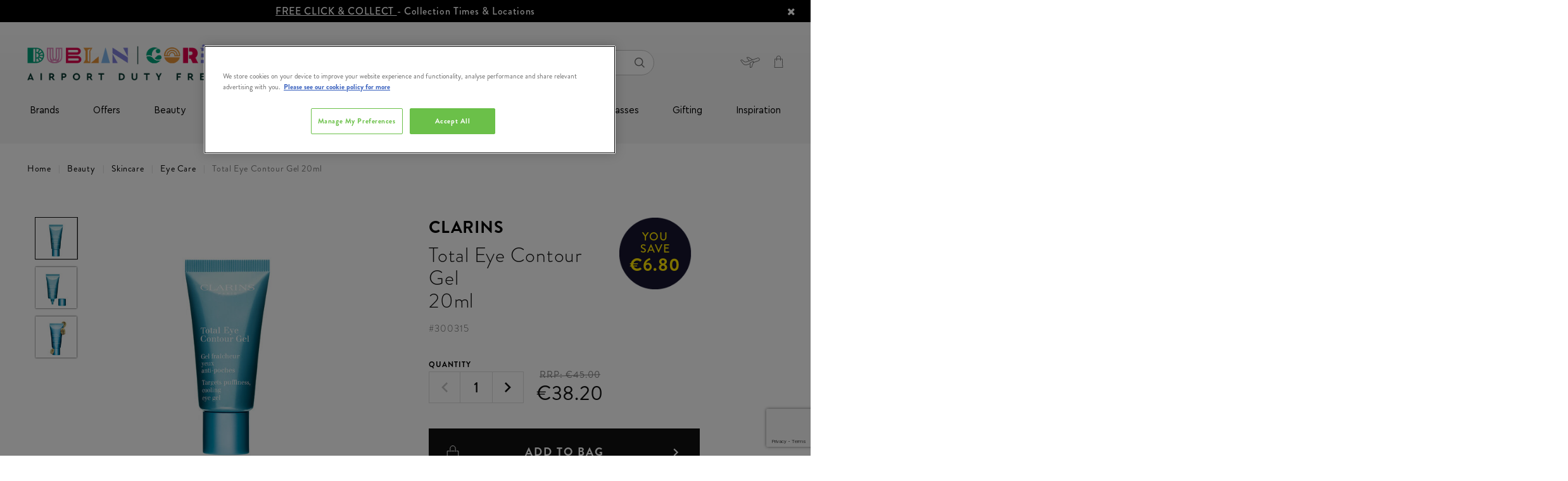

--- FILE ---
content_type: text/html;charset=UTF-8
request_url: https://www.dublinandcorkdutyfree.ie/beauty/skincare/eye-care/total-eye-contour-gel-20ml/300315.html?lang=en_IE
body_size: 29772
content:
<!doctype html>
<!--[if lt IE 7]> <html class="ie6 oldie" lang="en"> <![endif]-->
<!--[if IE 7]> <html class="ie7 oldie" lang="en"> <![endif]-->
<!--[if IE 8]> <html class="ie8 oldie" lang="en"> <![endif]-->
<!--[if gt IE 8]><!--> <html lang="en"> <!--<![endif]-->
<!--[if gt IE 8]><!--> <html lang="en"> <!--<![endif]-->
<head>






























































































































<meta charset=UTF-8>

<meta http-equiv="x-ua-compatible" content="ie=edge">

<meta name="viewport" content="width=device-width, initial-scale=1.0, maximum-scale=1.0, user-scalable=no">

















<div class="b-content-asset"><!-- dwMarker="content" dwContentID="115d08ffa0b04c90ccddaebb28" -->
<div>
<script type="text/javascript" src="//cdn.evgnet.com/beacon/x55653z555563f3u3mx3r3d3nk081551050/dublinairportproduction/scripts/evergage.min.js"></script>
</div>
</div> <!-- End content-asset -->
























<div class="b-content-asset"><!-- dwMarker="content" dwContentID="4b81bfb715fd35e2be05a0fc82" -->
<div>
<script>
	window.dataLayer = window.dataLayer || [];
	function gtag()
	
	{dataLayer.push(arguments);}
	gtag('consent', 'default',
	
	{ ad_storage: 'denied', ad_user_data: 'denied', ad_personalization: 'denied', analytics_storage: 'granted', functionality_storage: 'granted', security_storage: 'granted', personalization_storage: 'granted', wait_for_update: 500 }
	);
const pdInterval = setInterval(function(){
    if (location.search.indexOf('mode') !== -1){
        if(document.querySelector('#onetrust-consent-sdk')) {
            document.querySelector('#onetrust-consent-sdk').remove()
        }
    } else {
    clearInterval(pdInterval)
    }},300)
</script>
<!-- OneTrust Cookies Consent Notice start for dublinandcorkdutyfree.ie -->
<script src="https://cdn-ukwest.onetrust.com/scripttemplates/otSDKStub.js"  type="text/javascript" charset="UTF-8" data-domain-script="018f5c87-659e-70a7-b516-e8f978774d4e" ></script>
<script type="text/javascript">
function OptanonWrapper() { }
</script>
<!-- OneTrust Cookies Consent Notice end for dublinandcorkdutyfree.ie -->
</div>
</div> <!-- End content-asset -->







<script type="text/javascript">
WebFontConfig = {
google: { families: [ 'Lato:100,300,700,100italic,300italic:latin', 'Crete+Round:400,400italic:latin' ] }
};
(function() {
var wf = document.createElement('script');
wf.src = ('https:' == document.location.protocol ? 'https' : 'http') +
'://ajax.googleapis.com/ajax/libs/webfont/1/webfont.js';
wf.type = 'text/javascript';
wf.async = 'true';
var s = document.getElementsByTagName('script')[0];
s.parentNode.insertBefore(wf, s);
console.log(wf);
console.log(s);
})();
</script>





<title>Total Eye Contour Gel 20ml | Airport Duty Free Shopping</title>

<meta name="description" content="Order Total Eye Contour Gel 20ml today from dublinandcorkdutyfree.ie, available to order online and collect from Dublin and Cork Airports."/>
<meta name="keywords" content="null"/>

<meta name="facebook-domain-verification" content="3jwe16qhqwh09thgvyfzmzprqmylsd" />


    <link rel="canonical" href="https://www.dublinandcorkdutyfree.ie/beauty/skincare/eye-care/total-eye-contour-gel-20ml/300315.html?lang=en_IE" />





    <meta name="robots" content="index,follow" />







<link href="/on/demandware.static/Sites-theloop-IE-Site/-/default/dw3ea54637/images/favicon.ico" rel="shortcut icon" />
<link href="#" />







<link href="/on/demandware.static/Sites-theloop-IE-Site/-/en_IE/v1769191283529/lib/jquery/ui/v14_1/jquery-ui.min.css" type="text/css" rel="stylesheet" />
<link href="//maxcdn.bootstrapcdn.com/font-awesome/4.3.0/css/font-awesome.min.css" rel="stylesheet">
<style type="text/css">
@font-face {
font-family: "icon";
src: url("/on/demandware.static/Sites-theloop-IE-Site/-/default/dwc9c43782/fonts/icon.woff2") format("woff2"),
url("/on/demandware.static/Sites-theloop-IE-Site/-/default/dw55bd6aed/fonts/icon.woff") format("woff"),
url("/on/demandware.static/Sites-theloop-IE-Site/-/default/dwd0834fa9/fonts/icon.ttf") format("truetype");
}
</style>
<!--[if lt IE 9]>
<script src="/on/demandware.static/Sites-theloop-IE-Site/-/en_IE/v1769191283529/js/lib/html5.js"></script>
<![endif]-->

<script type="text/javascript">//<!--
/* <![CDATA[ (head-active_data.js) */
var dw = (window.dw || {});
dw.ac = {
    _analytics: null,
    _events: [],
    _category: "",
    _searchData: "",
    _anact: "",
    _anact_nohit_tag: "",
    _analytics_enabled: "true",
    _timeZone: "Europe/Dublin",
    _capture: function(configs) {
        if (Object.prototype.toString.call(configs) === "[object Array]") {
            configs.forEach(captureObject);
            return;
        }
        dw.ac._events.push(configs);
    },
	capture: function() { 
		dw.ac._capture(arguments);
		// send to CQ as well:
		if (window.CQuotient) {
			window.CQuotient.trackEventsFromAC(arguments);
		}
	},
    EV_PRD_SEARCHHIT: "searchhit",
    EV_PRD_DETAIL: "detail",
    EV_PRD_RECOMMENDATION: "recommendation",
    EV_PRD_SETPRODUCT: "setproduct",
    applyContext: function(context) {
        if (typeof context === "object" && context.hasOwnProperty("category")) {
        	dw.ac._category = context.category;
        }
        if (typeof context === "object" && context.hasOwnProperty("searchData")) {
        	dw.ac._searchData = context.searchData;
        }
    },
    setDWAnalytics: function(analytics) {
        dw.ac._analytics = analytics;
    },
    eventsIsEmpty: function() {
        return 0 == dw.ac._events.length;
    }
};
/* ]]> */
// -->
</script>
<script type="text/javascript">//<!--
/* <![CDATA[ (head-cquotient.js) */
var CQuotient = window.CQuotient = {};
CQuotient.clientId = 'bcwc-theloop-IE';
CQuotient.realm = 'BCWC';
CQuotient.siteId = 'theloop-IE';
CQuotient.instanceType = 'prd';
CQuotient.locale = 'en_IE';
CQuotient.fbPixelId = '__UNKNOWN__';
CQuotient.activities = [];
CQuotient.cqcid='';
CQuotient.cquid='';
CQuotient.cqeid='';
CQuotient.cqlid='';
CQuotient.apiHost='api.cquotient.com';
/* Turn this on to test against Staging Einstein */
/* CQuotient.useTest= true; */
CQuotient.useTest = ('true' === 'false');
CQuotient.initFromCookies = function () {
	var ca = document.cookie.split(';');
	for(var i=0;i < ca.length;i++) {
	  var c = ca[i];
	  while (c.charAt(0)==' ') c = c.substring(1,c.length);
	  if (c.indexOf('cqcid=') == 0) {
		CQuotient.cqcid=c.substring('cqcid='.length,c.length);
	  } else if (c.indexOf('cquid=') == 0) {
		  var value = c.substring('cquid='.length,c.length);
		  if (value) {
		  	var split_value = value.split("|", 3);
		  	if (split_value.length > 0) {
			  CQuotient.cquid=split_value[0];
		  	}
		  	if (split_value.length > 1) {
			  CQuotient.cqeid=split_value[1];
		  	}
		  	if (split_value.length > 2) {
			  CQuotient.cqlid=split_value[2];
		  	}
		  }
	  }
	}
}
CQuotient.getCQCookieId = function () {
	if(window.CQuotient.cqcid == '')
		window.CQuotient.initFromCookies();
	return window.CQuotient.cqcid;
};
CQuotient.getCQUserId = function () {
	if(window.CQuotient.cquid == '')
		window.CQuotient.initFromCookies();
	return window.CQuotient.cquid;
};
CQuotient.getCQHashedEmail = function () {
	if(window.CQuotient.cqeid == '')
		window.CQuotient.initFromCookies();
	return window.CQuotient.cqeid;
};
CQuotient.getCQHashedLogin = function () {
	if(window.CQuotient.cqlid == '')
		window.CQuotient.initFromCookies();
	return window.CQuotient.cqlid;
};
CQuotient.trackEventsFromAC = function (/* Object or Array */ events) {
try {
	if (Object.prototype.toString.call(events) === "[object Array]") {
		events.forEach(_trackASingleCQEvent);
	} else {
		CQuotient._trackASingleCQEvent(events);
	}
} catch(err) {}
};
CQuotient._trackASingleCQEvent = function ( /* Object */ event) {
	if (event && event.id) {
		if (event.type === dw.ac.EV_PRD_DETAIL) {
			CQuotient.trackViewProduct( {id:'', alt_id: event.id, type: 'raw_sku'} );
		} // not handling the other dw.ac.* events currently
	}
};
CQuotient.trackViewProduct = function(/* Object */ cqParamData){
	var cq_params = {};
	cq_params.cookieId = CQuotient.getCQCookieId();
	cq_params.userId = CQuotient.getCQUserId();
	cq_params.emailId = CQuotient.getCQHashedEmail();
	cq_params.loginId = CQuotient.getCQHashedLogin();
	cq_params.product = cqParamData.product;
	cq_params.realm = cqParamData.realm;
	cq_params.siteId = cqParamData.siteId;
	cq_params.instanceType = cqParamData.instanceType;
	cq_params.locale = CQuotient.locale;
	
	if(CQuotient.sendActivity) {
		CQuotient.sendActivity(CQuotient.clientId, 'viewProduct', cq_params);
	} else {
		CQuotient.activities.push({activityType: 'viewProduct', parameters: cq_params});
	}
};
/* ]]> */
// -->
</script>


<!-- UI -->
<link rel="stylesheet" type="text/css" href="//cdn.jsdelivr.net/gh/kenwheeler/slick@1.8.1/slick/slick-theme.css"/>
<link rel="stylesheet" href="/on/demandware.static/Sites-theloop-IE-Site/-/en_IE/v1769191283529/css/style.css" />
<link rel="stylesheet" href="https://use.typekit.net/cpm8yda.css">
<!--[if lte IE 8]>
<script src="//cdnjs.cloudflare.com/ajax/libs/respond.js/1.4.2/respond.js" type="text/javascript"></script>
<script src="https://cdn.rawgit.com/chuckcarpenter/REM-unit-polyfill/master/js/rem.min.js" type="text/javascript"></script>
<![endif]-->









<script type="text/javascript">
if (window.jQuery) {
jQuery(document).ready(function(){
if(screen.width < 768){
jQuery('#footer').append('<a href="/?lang=en_IE" class="full-site-link">View Full Site</a>');
jQuery('.full-site-link')
.attr('href', '/on/demandware.store/Sites-theloop-IE-Site/en_IE/Home-FullSite')
.click(function(e) {
e.preventDefault();
jQuery.ajax({
url: '/on/demandware.store/Sites-theloop-IE-Site/en_IE/Home-FullSite',
success: function(){
window.location.reload();
}
});
}
);
}
});
}
</script>



<script>

window.onerror = function(message, url, line, column, e) {
var request = window.XMLHttpRequest;
if (request) {
try {
var xhr = new request();
var logurl = "/on/demandware.store/Sites-theloop-IE-Site/en_IE/Error-JS";
var params = 'message=' + message +
'&url=' + window.location.href +
'&line=' + line +
'&column=' + column +
'&stack=' + (e && e.stack) +
'&format=ajax';
xhr.open("POST", logurl, true);
xhr.setRequestHeader("Content-Type", "application/x-www-form-urlencoded");
xhr.send(params);
} catch (e) {
}
}
return false;
};

</script>
<script type="application/ld+json">
{
"@context": "https://schema.org",
"@type": "WebSite",
"url": "www.dublinandcorkdutyfree.ie",
"name": "Dublin Duty Free &amp; Cork Duty Free"
}
</script>





    <div data-cmp="gtm"></div>





    
        
        <script src="https://www.google.com/recaptcha/api.js?render=6LdC6dkpAAAAAPn6_ohkJlsNEjSVgQGbGndxnPA0"></script>
        <div data-cmp="recaptcha" data-action="notifyme"></div>
    













<link rel="image_src" href="https://www.dublinandcorkdutyfree.ie/on/demandware.static/-/Sites-theloop-master-catalog-ie/default/dw096eae83/images/000115_80081840_01.jpg" />




    <script type="application/ld+json">
        {
            "@context": "https://schema.org",
            "@type": "Product",
            "brand": {
                "@type": "Organization",
                "name": "Clarins"
            },
            "category": "Eye Care",
            "mpn": "300315",
            "sku": "300315",
            "name": "Total Eye Contour Gel 20ml",
            "description": "Clarins&rsquo; cooling, non-oily eye gel minimises the look of puffiness and dark circles&mdash;refreshing, hydrating and resting the delicate skin around eyes. Formulated with purifying plant extracts and caffeine, it helps to erase signs of tiredness: the eye contour is toned and its radiance enhanced. This gel for dark circles is suitable for all eye types, even sensitive eyes.

",
            "image": "https://www.dublinandcorkdutyfree.ie/on/demandware.static/-/Sites-theloop-master-catalog-ie/default/dw096eae83/images/000115_80081840_01.jpg",
            "offers": {
                "@type": "Offer",
                "availability": "https://schema.org/InStock",
                "price": "38.2",
                "priceCurrency": "EUR",
                "url": "https://www.dublinandcorkdutyfree.ie/beauty/skincare/eye-care/total-eye-contour-gel-20ml/300315.html?lang=en_IE"
            }
        }
    </script>




<meta name="robots" content="index, follow">

</head>
<body class="b-productdetails-pg">




    
    <!-- Google Tag Manager (noscript) -->
    <noscript>
        <iframe src="https://www.googletagmanager.com/ns.html?id=GTM-5JMM9F" height="0" width="0" style="display:none;visibility:hidden"></iframe>
    </noscript>
    <!-- End Google Tag Manager (noscript) -->

<div id="wrapper" class="pt_product-details l-pdp">

<div class="js-l-header l-header" data-cmp="stickyHeader">



<div class="l-header__main js-header">
<div class="l-header__main-wrap">
<!-- utility user menu -->
<div class="l-header__main-top">




















<div class="b-content-asset"><!-- dwMarker="content" dwContentID="6fc6e2312e85746be961514ff1" -->
<div>
<div class="b-header-promo__slot js-header-promo-slot" style="background-color: #000; color: #fff;">
     <a href="https://www.dublinandcorkdutyfree.ie/help?lang=en_IE&amp;cid=collection-points">FREE CLICK & COLLECT </a> - Collection Times & Locations
        <!-- <span class="b-header-promo__slot-triangle" style="border-top-color: #fff;"></span> -->
        <i class="fa fa-remove js-header-promo-slot-close"></i>
</div>

<script>
document.body.querySelector('.js-header-promo-slot-close').addEventListener('click', () =>  { document.body.querySelector('.js-header-promo-slot').classList.add('h-hidden'); fetch('https://www.dublinandcorkdutyfree.ie/on/demandware.store/Sites-theloop-IE-Site/en_IE/Home-ClosePromo'); });
</script>
</div>
</div> <!-- End content-asset -->








<div class="l-header__main-container">
<div class="l-header__main-row">
<div class="l-header__main-content-wrap">
<div class="l-header__main-content-container">
<div class="l-header__main-content js-navigation">
<div class="b-header-logo">

















<div class="b-content-asset"><!-- dwMarker="content" dwContentID="598d5998f35a7936958c1f921e" -->
<div>
<style>
.sticky .b-header-sticky .b-header-logo__link {
      max-width: 140px;
}
</style>

<a class="b-header-logo__link" href="https://www.dublinandcorkdutyfree.ie/?lang=en_IE" itemprop="url" "style=max-width: 140px;"><img alt="" src="https://www.dublinandcorkdutyfree.ie/on/demandware.static/-/Library-Sites-theloop-content-ie/default/dwa98a4679/images/global/footer-logo__the-loop.png" title="" /></a>
</div>
</div> <!-- End content-asset -->






</div>
<div class="b-header-search">
<div class="b-header-search__inner js-search-container" data-cmp="search">

<form class="form b-header-search__form" role="search" action="/search?lang=en_IE" method="get" name="simpleSearch" autocomplete="off">
<fieldset class="b-header-search__fieldset">
<input class="b-header-search__textinput js-value js-search-field" type="text" id="q" name="q" value="" placeholder="Looking for something?" />
<input type="hidden" name="lang" value="en_IE"/>
<button class="b-button b-button--secondary b-header-search__cancel-button js-cancel-simple-search" value="Cancel">
<span>Cancel</span>
</button>
<button class="b-header-search__submit" type="submit"><span class="h-hidden">Search</span><i class="i-font-search"></i></button>
</fieldset>
<div class="js-search-suggestions b-header-search__suggestions"></div>
</form>

</div>
<div class="b-header-search__shadow"></div>
</div>

<div class="l-header__country-selector--wrapper">


<div class="b-header-utility-menu">
<div class="b-header-utility-menu__item" data-cmp="accountMenu">
<ul class="b-header-utility-menu__user">


<li>
<div class="b-header-utility-menu__user-panel js-account-user-panel ">
<div class="js-account-title b-header-utility-menu__user-panel-wrap">

<a class="b-header-utility-menu__link-login b-header-utility-menu__link" href="https://www.dublinandcorkdutyfree.ie/account?lang=en_IE">
<i class="i-header-svg--user b-header-utility-menu__user-panel-icon"></i>
</a>

<a class="b-header-utility-menu__link-register b-header-utility-menu__link" href="https://www.dublinandcorkdutyfree.ie/register?lang=en_IE">
<i class="i-header-svg--user b-header-utility-menu__user-panel-icon"></i>
</a>

</div>
<div class="js-account-links" style="display: none;">
<div class="b-header-utility-menu__links-wrap">
<div class="container">
<div class="row">


<div class="col-6">

<span class="b-header-utility-menu__info">

Welcome!
<span class="d-inline-block">
Already with us?
</span>

</span>

<a class="js-link b-button b-button--secondary b-button--full-width b-header-utility-menu__link-login" href="https://www.dublinandcorkdutyfree.ie/account?lang=en_IE" title="Go to: Login">Login</a>
</div>



<div class="col-6">

<span class="b-header-utility-menu__info">

Start getting the benefits!

</span>

<a class="js-link b-button b-button--secondary b-button--full-width b-header-utility-menu__link-register" href="https://www.dublinandcorkdutyfree.ie/register?lang=en_IE" title="Go to: Register">Register</a>
</div>


</div>
</div>

<div class="container">
<div class="row">
<div class="col-12">
<div class="js-login-postpone b-header-utility-menu__postpone-link">I will do it later</div>
</div>
</div>
</div>

</div>
</div>
</div>
</li>

</ul>
</div>
<div class="b-header-utility-menu__item b-header-utility-menu__item--flight-details">


<div class="b-header-flight-details" data-cmp="flightDetailsLink">
<div class="b-header-flight-details__desktop js-flight-details-link" data-cmp="dialog" data-json-config='{"options": {"classes": { "ui-dialog": "b-popup b-popup--flightdetails"}, "closeText": "" }, "url": "/on/demandware.store/Sites-theloop-IE-Site/en_IE/FlightDetails-Show"}'>
</div>
<div class="b-header-flight-details__mobile js-flight-details-link-mobile">
<div class="b-header-flight-details__wrap">
<div class="b-header-flight-details__text">Flight Details</div>
</div>
</div>
<div class="d-md-none js-flight-details-flayout-mobile">
</div>
</div>

</div>


<div class="b-header-utility-menu__item b-header-utility-menu__cart">

<div class="js-mini-cart-total" data-cmp="miniCartTotal">
    <div class="b-header-mini-cart">
        
    <a data-quantity="0.0" class="js-mini-cart-link b-header-mini-cart__link b-header-mini-cart__link--empty" href="https://www.dublinandcorkdutyfree.ie/cart?lang=en_IE" title="View My Bag">
        <i class="i-font-basket b-header-mini-cart__icon"></i>
    </a>

    </div>
</div>
</div>
</div>
</div>
</div>
</div>
<div class="b-header-sticky">
<div class="b-header-sticky__content">































































































































<div class="b-header-navigation js-mobile-menu" data-cmp="mobileMenuToggler">
<button id="mobile-menu-toggle"
class="b-header-navigation__toggle-mobile js-menu-toggle"
aria-controls="mobile-menu"
aria-expanded="false"
aria-label="Toggle main menu"
>
<i class="b-header-navigation__icon-mobile"></i>
</button>
<nav class="b-header-category js-mobile-menu-category" data-cmp="navSlider" aria-label="Main navigation">
<ul id="mobile-menu" class="b-header-category__list b-header-category__list--main js-mobile-menu-sizer" data-cmp="navigationMenu" aria-label="Main menu." aria-labelledby="mobile-menu-toggle" role="menu">
<li class="b-header-utility-menu--mobile h-hidden-desktop" role="none">
<a class="b-header-utility-menu__link-login"
href="/account?lang=en_IE"
aria-haspopup="false"
role="menuitem"
tabindex="-1"
>
<i class="i-header-svg--user b-header-utility-menu__user-panel-icon"></i>
<span>log in</span>
</a>
<a class="b-header-flight-details js-flight-details-link"
href="#"
data-json-config='{"options": {"classes": { "ui-dialog": "b-popup b-popup--flightdetails"}, "closeText": "" }, "url": "/on/demandware.store/Sites-theloop-IE-Site/en_IE/FlightDetails-Show"}'
data-cmp="dialog"
aria-haspopup="false"
role="menuitem"
tabindex="-1"
>
<i class="b-header-flight-details__desktop"></i>
<span>flight details</span>
</a>
</li>

<li class="b-header-category__item" role="none">


<div class="b-header-category__link-wrap js-root-item">

<a class=" b-header-category__link b-header-category__link--top"
href="https://www.dublinandcorkdutyfree.ie/brands-1/?lang=en_IE"
aria-haspopup="false"
role="menuitem"
tabindex="-1"
>
Brands
</a>






</div>
</li>

<li class="b-header-category__item" role="none">


<div class="b-header-category__link-wrap js-root-item">

<a id="mobile-menu1-special-offers"
class=" b-header-category__link b-header-category__link--top js-slider-level2-category"
href="https://www.dublinandcorkdutyfree.ie/offers/?lang=en_IE"
aria-label="Offers"
aria-haspopup="true"
aria-controls="mobile-menu2-special-offers"
aria-expanded="false"
role="menuitem"
>
Offers
</a>
<i class="b-header-category__icon--chevron js-slider-level2" data-name="Offers" data-link="https://www.dublinandcorkdutyfree.ie/offers/?lang=en_IE" data-id="special-offers"></i>






<ul class="b-header-category__list-level-2-wrap h-show-only-desktop js-slider-level2" data-name="Offers" role="menubar">
<li>
<ul class="col-12 b-header-category__list-level-2 b-header-content" role="menubar">

	 

	
<div class="b-header-category__main-content-wrap js-main-content-wrap">


<li class="b-header-category__link-wrap b-header-category__link-wrap--level-2 js-slider-level2-item" role="none">


<div class="b-header-category__link-wrap js-slider-level2-link">
<a class="b-header-category__link b-header-category__link--level-2 "
href="https://www.dublinandcorkdutyfree.ie/offers/sunglasses-buy-1-get-1-40pct-off/?lang=en_IE"
data-name="Sunglasses Buy 1 Get 1 40% OFF"
aria-label="Sunglasses Buy 1 Get 1 40% OFF"
aria-haspopup="false"
tabindex="-1"
role="menuitem"
>
Sunglasses Buy 1 Get 1 40% OFF
</a>
</div>

<div class='js-mobile-slot-holder-level3'>

	 

	
</div>
</li>



<li class="b-header-category__link-wrap b-header-category__link-wrap--level-2 js-slider-level2-item" role="none">


<div class="b-header-category__link-wrap js-slider-level2-link">
<a id="mobile-menu2-black-friday-specials"
class="b-header-category__link b-header-category__link--level-2 js-slider-level3-category"
href="https://www.dublinandcorkdutyfree.ie/offers/exclusive-gift-offers/?lang=en_IE"
data-name="Exclusive Gift Offers"
aria-label="Exclusive Gift Offers"
aria-controls="mobile-menu3-black-friday-specials"
aria-haspopup="true"
aria-expanded="false"
tabindex="-1"
role="menuitem"
>
Exclusive Gift Offers
</a>
</div>
<div class=" js-slider-level2-next">
<i class="b-header-category__icon--chevron js-slider-level3"
data-name="Exclusive Gift Offers"
data-parent="Offers"
data-link="https://www.dublinandcorkdutyfree.ie/offers/exclusive-gift-offers/?lang=en_IE"
data-id="black-friday-specials"
data-parent-id="special-offers"></i>
</div>
<ul class="b-header-category__list-level-3 h-show-only-desktop js-slider-level3-wrap"
data-parent="Offers" data-name="Exclusive Gift Offers" role="menubar">


<li class="b-header-category__link-wrap b-header-category__link-wrap--level-3 js-slider-level3-item" role="none">
<div class=" js-slider-level3-link">
<a class="b-header-category__link b-header-category__link--level-3"
href="https://www.dublinandcorkdutyfree.ie/offers/exclusive-gift-offers/free-bobbi-brown-gift/?lang=en_IE"
aria-label="Free Bobbi Brown Gift"
aria-haspopup="false"
tabindex="-1"
>
Free Bobbi Brown Gift
</a>
</div>
</li>



<li class="b-header-category__link-wrap b-header-category__link-wrap--level-3 js-slider-level3-item" role="none">
<div class=" js-slider-level3-link">
<a class="b-header-category__link b-header-category__link--level-3"
href="https://www.dublinandcorkdutyfree.ie/offers/exclusive-gift-offers/free-jameson-gift/?lang=en_IE"
aria-label="Free Jameson Gift"
aria-haspopup="false"
tabindex="-1"
>
Free Jameson Gift
</a>
</div>
</li>



<li class="b-header-category__link-wrap b-header-category__link-wrap--level-3 js-slider-level3-item" role="none">
<div class=" js-slider-level3-link">
<a class="b-header-category__link b-header-category__link--level-3"
href="https://www.dublinandcorkdutyfree.ie/offers/exclusive-gift-offers/free-drumshanbo-gift/?lang=en_IE"
aria-label="Free Drumshanbo Gift"
aria-haspopup="false"
tabindex="-1"
>
Free Drumshanbo Gift
</a>
</div>
</li>



<li class="b-header-category__link-wrap b-header-category__link-wrap--level-3 js-slider-level3-item" role="none">
<div class=" js-slider-level3-link">
<a class="b-header-category__link b-header-category__link--level-3"
href="https://www.dublinandcorkdutyfree.ie/offers/exclusive-gift-offers/free-teeling-gift/?lang=en_IE"
aria-label="Free Teeling Gift"
aria-haspopup="false"
tabindex="-1"
>
Free Teeling Gift
</a>
</div>
</li>



<li class="b-header-category__link-wrap b-header-category__link-wrap--level-3 js-slider-level3-item" role="none">
<div class=" js-slider-level3-link">
<a class="b-header-category__link b-header-category__link--level-3"
href="https://www.dublinandcorkdutyfree.ie/offers/exclusive-gift-offers/free-redbreast-gift/?lang=en_IE"
aria-label="Free Redbreast Gift"
aria-haspopup="false"
tabindex="-1"
>
Free Redbreast Gift
</a>
</div>
</li>


</ul>

<div class='js-mobile-slot-holder-level3'>

	 

	
</div>
</li>



<li class="b-header-category__link-wrap b-header-category__link-wrap--level-2 js-slider-level2-item" role="none">


<div class="b-header-category__link-wrap js-slider-level2-link">
<a id="mobile-menu2-runway-ready"
class="b-header-category__link b-header-category__link--level-2 js-slider-level3-category"
href="https://www.dublinandcorkdutyfree.ie/offers/up-to-50pct-off-beauty/?lang=en_IE"
data-name="Up to 50% off Beauty"
aria-label="Up to 50% off Beauty"
aria-controls="mobile-menu3-runway-ready"
aria-haspopup="true"
aria-expanded="false"
tabindex="-1"
role="menuitem"
>
Up to 50% off Beauty
</a>
</div>
<div class=" js-slider-level2-next">
<i class="b-header-category__icon--chevron js-slider-level3"
data-name="Up to 50% off Beauty"
data-parent="Offers"
data-link="https://www.dublinandcorkdutyfree.ie/offers/up-to-50pct-off-beauty/?lang=en_IE"
data-id="runway-ready"
data-parent-id="special-offers"></i>
</div>
<ul class="b-header-category__list-level-3 h-show-only-desktop js-slider-level3-wrap"
data-parent="Offers" data-name="Up to 50% off Beauty" role="menubar">


<li class="b-header-category__link-wrap b-header-category__link-wrap--level-3 js-slider-level3-item" role="none">
<div class=" js-slider-level3-link">
<a class="b-header-category__link b-header-category__link--level-3"
href="https://www.dublinandcorkdutyfree.ie/offers/up-to-50pct-off-beauty/victoria-secret-2-for-%E2%82%AC25-4-for-%E2%82%AC40/?lang=en_IE"
aria-label="Victoria Secret 2 for &euro;25/ 4 for &euro;40"
aria-haspopup="false"
tabindex="-1"
>
Victoria Secret 2 for &#8364;25/ 4 for &#8364;40
</a>
</div>
</li>


</ul>

<div class='js-mobile-slot-holder-level3'>

	 

	
</div>
</li>



<li class="b-header-category__link-wrap b-header-category__link-wrap--level-2 js-slider-level2-item" role="none">


<div class="b-header-category__link-wrap js-slider-level2-link">
<a id="mobile-menu2-beauty-save-40"
class="b-header-category__link b-header-category__link--level-2 js-slider-level3-category"
href="https://www.dublinandcorkdutyfree.ie/offers/fragrances-from-only-%E2%82%AC20/?lang=en_IE"
data-name="Fragrances From Only &euro;20"
aria-label="Fragrances From Only &euro;20"
aria-controls="mobile-menu3-beauty-save-40"
aria-haspopup="true"
aria-expanded="false"
tabindex="-1"
role="menuitem"
>
Fragrances From Only &#8364;20
</a>
</div>
<div class=" js-slider-level2-next">
<i class="b-header-category__icon--chevron js-slider-level3"
data-name="Fragrances From Only &euro;20"
data-parent="Offers"
data-link="https://www.dublinandcorkdutyfree.ie/offers/fragrances-from-only-%E2%82%AC20/?lang=en_IE"
data-id="beauty-save-40"
data-parent-id="special-offers"></i>
</div>
<ul class="b-header-category__list-level-3 h-show-only-desktop js-slider-level3-wrap"
data-parent="Offers" data-name="Fragrances From Only &euro;20" role="menubar">


<li class="b-header-category__link-wrap b-header-category__link-wrap--level-3 js-slider-level3-item" role="none">
<div class=" js-slider-level3-link">
<a class="b-header-category__link b-header-category__link--level-3"
href="https://www.dublinandcorkdutyfree.ie/offers/fragrances-from-only-%E2%82%AC20/fragrance-only-%E2%82%AC20/?lang=en_IE"
aria-label="Fragrance Only &euro;20"
aria-haspopup="false"
tabindex="-1"
>
Fragrance Only &#8364;20
</a>
</div>
</li>



<li class="b-header-category__link-wrap b-header-category__link-wrap--level-3 js-slider-level3-item" role="none">
<div class=" js-slider-level3-link">
<a class="b-header-category__link b-header-category__link--level-3"
href="https://www.dublinandcorkdutyfree.ie/offers/fragrances-from-only-%E2%82%AC20/fragrance-only-%E2%82%AC30/?lang=en_IE"
aria-label="Fragrance Only &euro;30"
aria-haspopup="false"
tabindex="-1"
>
Fragrance Only &#8364;30
</a>
</div>
</li>



<li class="b-header-category__link-wrap b-header-category__link-wrap--level-3 js-slider-level3-item" role="none">
<div class=" js-slider-level3-link">
<a class="b-header-category__link b-header-category__link--level-3"
href="https://www.dublinandcorkdutyfree.ie/offers/fragrances-from-only-%E2%82%AC20/fragrance-only-%E2%82%AC40/?lang=en_IE"
aria-label="Fragrance Only &euro;40"
aria-haspopup="false"
tabindex="-1"
>
Fragrance Only &#8364;40
</a>
</div>
</li>



<li class="b-header-category__link-wrap b-header-category__link-wrap--level-3 js-slider-level3-item" role="none">
<div class=" js-slider-level3-link">
<a class="b-header-category__link b-header-category__link--level-3"
href="https://www.dublinandcorkdutyfree.ie/offers/fragrances-from-only-%E2%82%AC20/fragrance-only-%E2%82%AC50/?lang=en_IE"
aria-label="Fragrance Only &euro;50"
aria-haspopup="false"
tabindex="-1"
>
Fragrance Only &#8364;50
</a>
</div>
</li>



<li class="b-header-category__link-wrap b-header-category__link-wrap--level-3 js-slider-level3-item" role="none">
<div class=" js-slider-level3-link">
<a class="b-header-category__link b-header-category__link--level-3"
href="https://www.dublinandcorkdutyfree.ie/offers/fragrances-from-only-%E2%82%AC20/shop-all/?lang=en_IE"
aria-label="Shop All"
aria-haspopup="false"
tabindex="-1"
>
Shop All
</a>
</div>
</li>


</ul>

<div class='js-mobile-slot-holder-level3'>

	 

	
</div>
</li>



<li class="b-header-category__link-wrap b-header-category__link-wrap--level-2 js-slider-level2-item" role="none">


<div class="b-header-category__link-wrap js-slider-level2-link">
<a id="mobile-menu2-food-recovery"
class="b-header-category__link b-header-category__link--level-2 js-slider-level3-category"
href="https://www.dublinandcorkdutyfree.ie/offers/food-and-confectionery/?lang=en_IE"
data-name="Food &amp; Confectionery"
aria-label="Food &amp; Confectionery"
aria-controls="mobile-menu3-food-recovery"
aria-haspopup="true"
aria-expanded="false"
tabindex="-1"
role="menuitem"
>
Food &amp; Confectionery
</a>
</div>
<div class=" js-slider-level2-next">
<i class="b-header-category__icon--chevron js-slider-level3"
data-name="Food &amp; Confectionery"
data-parent="Offers"
data-link="https://www.dublinandcorkdutyfree.ie/offers/food-and-confectionery/?lang=en_IE"
data-id="food-recovery"
data-parent-id="special-offers"></i>
</div>
<ul class="b-header-category__list-level-3 h-show-only-desktop js-slider-level3-wrap"
data-parent="Offers" data-name="Food &amp; Confectionery" role="menubar">


<li class="b-header-category__link-wrap b-header-category__link-wrap--level-3 js-slider-level3-item" role="none">
<div class=" js-slider-level3-link">
<a class="b-header-category__link b-header-category__link--level-3"
href="https://www.dublinandcorkdutyfree.ie/offers/food-and-confectionery/butlers-offers/?lang=en_IE"
aria-label="Butlers Offers"
aria-haspopup="false"
tabindex="-1"
>
Butlers Offers
</a>
</div>
</li>



<li class="b-header-category__link-wrap b-header-category__link-wrap--level-3 js-slider-level3-item" role="none">
<div class=" js-slider-level3-link">
<a class="b-header-category__link b-header-category__link--level-3"
href="https://www.dublinandcorkdutyfree.ie/offers/food-and-confectionery/toblerone-offers/?lang=en_IE"
aria-label="Toblerone Offers"
aria-haspopup="false"
tabindex="-1"
>
Toblerone Offers
</a>
</div>
</li>



<li class="b-header-category__link-wrap b-header-category__link-wrap--level-3 js-slider-level3-item" role="none">
<div class=" js-slider-level3-link">
<a class="b-header-category__link b-header-category__link--level-3"
href="https://www.dublinandcorkdutyfree.ie/offers/food-and-confectionery/lily-o-briens-offers/?lang=en_IE"
aria-label="Lily O' Briens Offers"
aria-haspopup="false"
tabindex="-1"
>
Lily O&#39; Briens Offers
</a>
</div>
</li>



<li class="b-header-category__link-wrap b-header-category__link-wrap--level-3 js-slider-level3-item" role="none">
<div class=" js-slider-level3-link">
<a class="b-header-category__link b-header-category__link--level-3"
href="https://www.dublinandcorkdutyfree.ie/offers/food-and-confectionery/baileys-chocolate-offers/?lang=en_IE"
aria-label="Baileys Chocolate Offers"
aria-haspopup="false"
tabindex="-1"
>
Baileys Chocolate Offers
</a>
</div>
</li>



<li class="b-header-category__link-wrap b-header-category__link-wrap--level-3 js-slider-level3-item" role="none">
<div class=" js-slider-level3-link">
<a class="b-header-category__link b-header-category__link--level-3"
href="https://www.dublinandcorkdutyfree.ie/offers/food-and-confectionery/cadbury-offers/?lang=en_IE"
aria-label="Cadbury Offers"
aria-haspopup="false"
tabindex="-1"
>
Cadbury Offers
</a>
</div>
</li>



<li class="b-header-category__link-wrap b-header-category__link-wrap--level-3 js-slider-level3-item" role="none">
<div class=" js-slider-level3-link">
<a class="b-header-category__link b-header-category__link--level-3"
href="https://www.dublinandcorkdutyfree.ie/offers/food-and-confectionery/haribo-offers/?lang=en_IE"
aria-label="Haribo Offers"
aria-haspopup="false"
tabindex="-1"
>
Haribo Offers
</a>
</div>
</li>



<li class="b-header-category__link-wrap b-header-category__link-wrap--level-3 js-slider-level3-item" role="none">
<div class=" js-slider-level3-link">
<a class="b-header-category__link b-header-category__link--level-3"
href="https://www.dublinandcorkdutyfree.ie/offers/food-and-confectionery/mars-offers/?lang=en_IE"
aria-label="Mars Offers"
aria-haspopup="false"
tabindex="-1"
>
Mars Offers
</a>
</div>
</li>



<li class="b-header-category__link-wrap b-header-category__link-wrap--level-3 js-slider-level3-item" role="none">
<div class=" js-slider-level3-link">
<a class="b-header-category__link b-header-category__link--level-3"
href="https://www.dublinandcorkdutyfree.ie/offers/food-and-confectionery/shop-all/?lang=en_IE"
aria-label="Shop All"
aria-haspopup="false"
tabindex="-1"
>
Shop All
</a>
</div>
</li>


</ul>

<div class='js-mobile-slot-holder-level3'>

	 

	
</div>
</li>



<li class="b-header-category__link-wrap b-header-category__link-wrap--level-2 js-slider-level2-item" role="none">


<div class="b-header-category__link-wrap js-slider-level2-link">
<a id="mobile-menu2-alcohol-recovery"
class="b-header-category__link b-header-category__link--level-2 js-slider-level3-category"
href="https://www.dublinandcorkdutyfree.ie/offers/alcohol/?lang=en_IE"
data-name="Alcohol"
aria-label="Alcohol"
aria-controls="mobile-menu3-alcohol-recovery"
aria-haspopup="true"
aria-expanded="false"
tabindex="-1"
role="menuitem"
>
Alcohol
</a>
</div>
<div class=" js-slider-level2-next">
<i class="b-header-category__icon--chevron js-slider-level3"
data-name="Alcohol"
data-parent="Offers"
data-link="https://www.dublinandcorkdutyfree.ie/offers/alcohol/?lang=en_IE"
data-id="alcohol-recovery"
data-parent-id="special-offers"></i>
</div>
<ul class="b-header-category__list-level-3 h-show-only-desktop js-slider-level3-wrap"
data-parent="Offers" data-name="Alcohol" role="menubar">


<li class="b-header-category__link-wrap b-header-category__link-wrap--level-3 js-slider-level3-item" role="none">
<div class=" js-slider-level3-link">
<a class="b-header-category__link b-header-category__link--level-3"
href="https://www.dublinandcorkdutyfree.ie/offers/alcohol/alcohol---20pct-off/?lang=en_IE"
aria-label="Alcohol - 20% Off"
aria-haspopup="false"
tabindex="-1"
>
Alcohol - 20% Off
</a>
</div>
</li>



<li class="b-header-category__link-wrap b-header-category__link-wrap--level-3 js-slider-level3-item" role="none">
<div class=" js-slider-level3-link">
<a class="b-header-category__link b-header-category__link--level-3"
href="https://www.dublinandcorkdutyfree.ie/offers/alcohol/duty-free-only-%E2%82%AC13/?lang=en_IE"
aria-label="Duty Free Only &euro;13"
aria-haspopup="false"
tabindex="-1"
>
Duty Free Only &#8364;13
</a>
</div>
</li>


</ul>

<div class='js-mobile-slot-holder-level3'>

	 

	
</div>
</li>



<li class="b-header-category__link-wrap b-header-category__link-wrap--level-2 js-slider-level2-item" role="none">


<div class="b-header-category__link-wrap js-slider-level2-link">
<a id="mobile-menu2-souvenirs-offers"
class="b-header-category__link b-header-category__link--level-2 js-slider-level3-category"
href="https://www.dublinandcorkdutyfree.ie/offers/souvenir-offers-2/?lang=en_IE"
data-name="Souvenir Offers"
aria-label="Souvenir Offers"
aria-controls="mobile-menu3-souvenirs-offers"
aria-haspopup="true"
aria-expanded="false"
tabindex="-1"
role="menuitem"
>
Souvenir Offers
</a>
</div>
<div class=" js-slider-level2-next">
<i class="b-header-category__icon--chevron js-slider-level3"
data-name="Souvenir Offers"
data-parent="Offers"
data-link="https://www.dublinandcorkdutyfree.ie/offers/souvenir-offers-2/?lang=en_IE"
data-id="souvenirs-offers"
data-parent-id="special-offers"></i>
</div>
<ul class="b-header-category__list-level-3 h-show-only-desktop js-slider-level3-wrap"
data-parent="Offers" data-name="Souvenir Offers" role="menubar">


<li class="b-header-category__link-wrap b-header-category__link-wrap--level-3 js-slider-level3-item" role="none">
<div class=" js-slider-level3-link">
<a class="b-header-category__link b-header-category__link--level-3"
href="https://www.dublinandcorkdutyfree.ie/offers/souvenir-offers/star-buys/?lang=en_IE"
aria-label="Star Buys"
aria-haspopup="false"
tabindex="-1"
>
Star Buys
</a>
</div>
</li>



<li class="b-header-category__link-wrap b-header-category__link-wrap--level-3 js-slider-level3-item" role="none">
<div class=" js-slider-level3-link">
<a class="b-header-category__link b-header-category__link--level-3"
href="https://www.dublinandcorkdutyfree.ie/offers/souvenir-offers/2-for-%E2%82%AC60-scarfs/?lang=en_IE"
aria-label="2 for &euro;60 Scarfs"
aria-haspopup="false"
tabindex="-1"
>
2 for &#8364;60 Scarfs
</a>
</div>
</li>



<li class="b-header-category__link-wrap b-header-category__link-wrap--level-3 js-slider-level3-item" role="none">
<div class=" js-slider-level3-link">
<a class="b-header-category__link b-header-category__link--level-3"
href="https://www.dublinandcorkdutyfree.ie/offers/souvenir-offers/magnets-3-for-%E2%82%AC12/?lang=en_IE"
aria-label="Magnets 3 for &euro;12"
aria-haspopup="false"
tabindex="-1"
>
Magnets 3 for &#8364;12
</a>
</div>
</li>



<li class="b-header-category__link-wrap b-header-category__link-wrap--level-3 js-slider-level3-item" role="none">
<div class=" js-slider-level3-link">
<a class="b-header-category__link b-header-category__link--level-3"
href="https://www.dublinandcorkdutyfree.ie/offers/souvenir-offers/mugs-2-for-%E2%82%AC20/?lang=en_IE"
aria-label="Mugs 2 for &euro;20"
aria-haspopup="false"
tabindex="-1"
>
Mugs 2 for &#8364;20
</a>
</div>
</li>


</ul>

<div class='js-mobile-slot-holder-level3'>

	 

	
</div>
</li>



<li class="b-header-category__link-wrap b-header-category__link-wrap--level-2 js-slider-level2-item" role="none">


<div class="b-header-category__link-wrap js-slider-level2-link">
<a class="b-header-category__link b-header-category__link--level-2 "
href="https://www.dublinandcorkdutyfree.ie/offers/star-buys/?lang=en_IE"
data-name="Star Buys"
aria-label="Star Buys"
aria-haspopup="false"
tabindex="-1"
role="menuitem"
>
Star Buys
</a>
</div>

<div class='js-mobile-slot-holder-level3'>

	 

	
</div>
</li>



<li class="b-header-category__link-wrap b-header-category__link-wrap--level-2 js-slider-level2-item" role="none">


<div class="b-header-category__link-wrap js-slider-level2-link">
<a id="mobile-menu2-summer"
class="b-header-category__link b-header-category__link--level-2 js-slider-level3-category"
href="https://www.dublinandcorkdutyfree.ie/offers/holiday-must-haves/?lang=en_IE"
data-name="Holiday Must Haves"
aria-label="Holiday Must Haves"
aria-controls="mobile-menu3-summer"
aria-haspopup="true"
aria-expanded="false"
tabindex="-1"
role="menuitem"
>
Holiday Must Haves
</a>
</div>
<div class=" js-slider-level2-next">
<i class="b-header-category__icon--chevron js-slider-level3"
data-name="Holiday Must Haves"
data-parent="Offers"
data-link="https://www.dublinandcorkdutyfree.ie/offers/holiday-must-haves/?lang=en_IE"
data-id="summer"
data-parent-id="special-offers"></i>
</div>
<ul class="b-header-category__list-level-3 h-show-only-desktop js-slider-level3-wrap"
data-parent="Offers" data-name="Holiday Must Haves" role="menubar">


<li class="b-header-category__link-wrap b-header-category__link-wrap--level-3 js-slider-level3-item" role="none">
<div class=" js-slider-level3-link">
<a class="b-header-category__link b-header-category__link--level-3"
href="https://www.dublinandcorkdutyfree.ie/offers/holiday-must-haves/3-for-2-suncare/?lang=en_IE"
aria-label="3 for 2 Suncare"
aria-haspopup="false"
tabindex="-1"
>
3 for 2 Suncare
</a>
</div>
</li>



<li class="b-header-category__link-wrap b-header-category__link-wrap--level-3 js-slider-level3-item" role="none">
<div class=" js-slider-level3-link">
<a class="b-header-category__link b-header-category__link--level-3"
href="https://www.dublinandcorkdutyfree.ie/offers/holiday-must-haves/save-20pct-on-alcohol/?lang=en_IE"
aria-label="Save 20% on Alcohol"
aria-haspopup="false"
tabindex="-1"
>
Save 20% on Alcohol
</a>
</div>
</li>



<li class="b-header-category__link-wrap b-header-category__link-wrap--level-3 js-slider-level3-item" role="none">
<div class=" js-slider-level3-link">
<a class="b-header-category__link b-header-category__link--level-3"
href="https://www.dublinandcorkdutyfree.ie/offers/holiday-must-haves/fragrances-from-%E2%82%AC20/?lang=en_IE"
aria-label="Fragrances from &euro;20"
aria-haspopup="false"
tabindex="-1"
>
Fragrances from &#8364;20
</a>
</div>
</li>



<li class="b-header-category__link-wrap b-header-category__link-wrap--level-3 js-slider-level3-item" role="none">
<div class=" js-slider-level3-link">
<a class="b-header-category__link b-header-category__link--level-3"
href="https://www.dublinandcorkdutyfree.ie/offers/holiday-must-haves/travel-size-and-minis/?lang=en_IE"
aria-label="Travel Size &amp; Minis"
aria-haspopup="false"
tabindex="-1"
>
Travel Size &amp; Minis
</a>
</div>
</li>


</ul>

<div class='js-mobile-slot-holder-level3'>

	 

	
</div>
</li>


<div class='js-mobile-slot-holder-level2'>

	 


	





<div class="b-banner__category-wrap h-show-but-desktop"><a class="b-link--tertiary" href="https://www.dublinandcorkdutyfree.ie/offers/sunglasses-buy-1-get-1-40pct-off/?lang=en_IE"><img alt="" class="b-banner__category-picture" src="https://www.dublinandcorkdutyfree.ie/on/demandware.static/-/Library-Sites-theloop-content-ie/default/dw3be84351/images/homepage/sunglasses_50_sale/sunglasses_buy1get1-40_Navigation_Menu-Drop_Down_banner-600x272px.jpg" title="" /></a>
   
<div class="b-banner__category-content" style="background-color:#fff; color:#000;"><a class="b-banner__category-link" href="https://www.dublinandcorkdutyfree.ie/offers/sunglasses-buy-1-get-1-40pct-off/?lang=en_IE" style="color:#000; margin-top:-50px;">SHOP NOW</a></div>
</div>

 
	
</div>
</div>
<div class="js-banner-category-wrap">

	 


	





<div class="b-banner__category-wrap"><a class="b-link--tertiary" href="https://www.dublinandcorkdutyfree.ie/offers/sunglasses-buy-1-get-1-40pct-off/?lang=en_IE"><img alt="Product image" class="b-banner__category-picture" src="https://www.dublinandcorkdutyfree.ie/on/demandware.static/-/Library-Sites-theloop-content-ie/default/dw3be84351/images/homepage/sunglasses_50_sale/sunglasses_buy1get1-40_Navigation_Menu-Drop_Down_banner-600x272px.jpg" alt="Sunglasses"> </a>

<div class="b-banner__category-content" style="background-color:#fff; color:#000;"><a class="b-banner__category-link" href="https://www.dublinandcorkdutyfree.ie/offers/sunglasses-buy-1-get-1-40pct-off/?lang=en_IE" style="color:#000; margin-top:-50px;">SHOP NOW</a></div>
</div>

 
	
</div>
</ul>
</li>
</ul>


</div>
</li>

<li class="b-header-category__item" role="none">


<div class="b-header-category__link-wrap js-root-item">

<a id="mobile-menu1-beauty"
class=" b-header-category__link b-header-category__link--top js-slider-level2-category"
href="https://www.dublinandcorkdutyfree.ie/beauty-1/?lang=en_IE"
aria-label="Beauty"
aria-haspopup="true"
aria-controls="mobile-menu2-beauty"
aria-expanded="false"
role="menuitem"
>
Beauty
</a>
<i class="b-header-category__icon--chevron js-slider-level2" data-name="Beauty" data-link="https://www.dublinandcorkdutyfree.ie/beauty-1/?lang=en_IE" data-id="beauty"></i>






<ul class="b-header-category__list-level-2-wrap h-show-only-desktop js-slider-level2" data-name="Beauty" role="menubar">
<li>
<ul class="col-12 b-header-category__list-level-2 b-header-content" role="menubar">

	 


	





<div class="b-header-content__featured-brands">

    <h6 class="b-header-content__featured-brands-title">Featured brands</h6>


    <ul class="b-header-content__featured-brands-list">
<li class="b-header-content__featured-brands-item"> <a href="https://www.dublinandcorkdutyfree.ie/brands/le-labo/?lang=en_IE">Le Labo</a></li>
<li class="b-header-content__featured-brands-item"> <a href="https://www.dublinandcorkdutyfree.ie/brands/la-mer/?lang=en_IE">La Mer</a></li>
<li class="b-header-content__featured-brands-item"> <a href="https://www.dublinandcorkdutyfree.ie/brands/jo-malone-london/?lang=en_IE">Jo Malone London</a></li>
<li class="b-header-content__featured-brands-item"> <a href="https://www.dublinandcorkdutyfree.ie/brands/charlotte-tilbury/?lang=en_IE">Charlotte Tilbury</a></li>
<li class="b-header-content__featured-brands-item"> <a href="https://www.dublinandcorkdutyfree.ie/brands/poco-beauty/?lang=en_IE">Poco Beauty</a></li>
<li class="b-header-content__featured-brands-item"> <a href="https://www.dublinandcorkdutyfree.ie/brands/clarins/?lang=en_IE">Clarins</a></li>
<li class="b-header-content__featured-brands-item"> <a href="https://www.dublinandcorkdutyfree.ie/brands/sol-de-janeiro/?lang=en_IE">Sol De Janeiro</a></li>
<li class="b-header-content__featured-brands-item"> <a href="https://www.dublinandcorkdutyfree.ie/brands/creed/?lang=en_IE">Creed</a></li>
<li class="b-header-content__featured-brands-item"> <a href="https://www.dublinandcorkdutyfree.ie/brands/tom-ford/?lang=en_IE">Tom Ford</a></li>
<li class="b-header-content__featured-brands-item"> <a href="https://www.dublinandcorkdutyfree.ie/brands/sculpted-by-aimee/?lang=en_IE">Sculpted by Aimee</a></li>


    </ul>

</div>

 
	
<div class="b-header-category__main-content-wrap js-main-content-wrap">


<li class="b-header-category__link-wrap b-header-category__link-wrap--level-2 js-slider-level2-item" role="none">


<div class="b-header-category__link-wrap js-slider-level2-link">
<a id="mobile-menu2-fragrance 2"
class="b-header-category__link b-header-category__link--level-2 js-slider-level3-category"
href="https://www.dublinandcorkdutyfree.ie/beauty/fragrance-2/?lang=en_IE"
data-name="Fragrance"
aria-label="Fragrance"
aria-controls="mobile-menu3-fragrance 2"
aria-haspopup="true"
aria-expanded="false"
tabindex="-1"
role="menuitem"
>
Fragrance
</a>
</div>
<div class=" js-slider-level2-next">
<i class="b-header-category__icon--chevron js-slider-level3"
data-name="Fragrance"
data-parent="Beauty"
data-link="https://www.dublinandcorkdutyfree.ie/beauty/fragrance-2/?lang=en_IE"
data-id="fragrance 2"
data-parent-id="beauty"></i>
</div>
<ul class="b-header-category__list-level-3 h-show-only-desktop js-slider-level3-wrap"
data-parent="Beauty" data-name="Fragrance" role="menubar">


<li class="b-header-category__link-wrap b-header-category__link-wrap--level-3 js-slider-level3-item" role="none">
<div class=" js-slider-level3-link">
<a class="b-header-category__link b-header-category__link--level-3"
href="https://www.dublinandcorkdutyfree.ie/beauty/fragrance/for-her/?lang=en_IE"
aria-label="For Her"
aria-haspopup="false"
tabindex="-1"
>
For Her
</a>
</div>
</li>



<li class="b-header-category__link-wrap b-header-category__link-wrap--level-3 js-slider-level3-item" role="none">
<div class=" js-slider-level3-link">
<a class="b-header-category__link b-header-category__link--level-3"
href="https://www.dublinandcorkdutyfree.ie/beauty/fragrance/for-all/?lang=en_IE"
aria-label="For All"
aria-haspopup="false"
tabindex="-1"
>
For All
</a>
</div>
</li>



<li class="b-header-category__link-wrap b-header-category__link-wrap--level-3 js-slider-level3-item" role="none">
<div class=" js-slider-level3-link">
<a class="b-header-category__link b-header-category__link--level-3"
href="https://www.dublinandcorkdutyfree.ie/beauty/fragrance/for-him/?lang=en_IE"
aria-label="For Him"
aria-haspopup="false"
tabindex="-1"
>
For Him
</a>
</div>
</li>



<li class="b-header-category__link-wrap b-header-category__link-wrap--level-3 js-slider-level3-item" role="none">
<div class=" js-slider-level3-link">
<a class="b-header-category__link b-header-category__link--level-3"
href="https://www.dublinandcorkdutyfree.ie/beauty/fragrance/candles-and-diffusers/?lang=en_IE"
aria-label="Candles &amp; Diffusers"
aria-haspopup="false"
tabindex="-1"
>
Candles &amp; Diffusers
</a>
</div>
</li>



<li class="b-header-category__link-wrap b-header-category__link-wrap--level-3 js-slider-level3-item" role="none">
<div class=" js-slider-level3-link">
<a class="b-header-category__link b-header-category__link--level-3"
href="https://www.dublinandcorkdutyfree.ie/beauty/fragrance/fragrance-sets/?lang=en_IE"
aria-label="Fragrance Sets"
aria-haspopup="false"
tabindex="-1"
>
Fragrance Sets
</a>
</div>
</li>


</ul>

<div class='js-mobile-slot-holder-level3'>

	 

	
</div>
</li>



<li class="b-header-category__link-wrap b-header-category__link-wrap--level-2 js-slider-level2-item" role="none">


<div class="b-header-category__link-wrap js-slider-level2-link">
<a id="mobile-menu2-skincare"
class="b-header-category__link b-header-category__link--level-2 js-slider-level3-category"
href="https://www.dublinandcorkdutyfree.ie/beauty/skincare/?lang=en_IE"
data-name="Skincare"
aria-label="Skincare"
aria-controls="mobile-menu3-skincare"
aria-haspopup="true"
aria-expanded="false"
tabindex="-1"
role="menuitem"
>
Skincare
</a>
</div>
<div class=" js-slider-level2-next">
<i class="b-header-category__icon--chevron js-slider-level3"
data-name="Skincare"
data-parent="Beauty"
data-link="https://www.dublinandcorkdutyfree.ie/beauty/skincare/?lang=en_IE"
data-id="skincare"
data-parent-id="beauty"></i>
</div>
<ul class="b-header-category__list-level-3 h-show-only-desktop js-slider-level3-wrap"
data-parent="Beauty" data-name="Skincare" role="menubar">


<li class="b-header-category__link-wrap b-header-category__link-wrap--level-3 js-slider-level3-item" role="none">
<div class=" js-slider-level3-link">
<a class="b-header-category__link b-header-category__link--level-3"
href="https://www.dublinandcorkdutyfree.ie/beauty/skincare/moisturisers/?lang=en_IE"
aria-label="Moisturisers"
aria-haspopup="false"
tabindex="-1"
>
Moisturisers
</a>
</div>
</li>



<li class="b-header-category__link-wrap b-header-category__link-wrap--level-3 js-slider-level3-item" role="none">
<div class=" js-slider-level3-link">
<a class="b-header-category__link b-header-category__link--level-3"
href="https://www.dublinandcorkdutyfree.ie/beauty/skincare/face-serums-and-oils/?lang=en_IE"
aria-label="Face Serums &amp; Oils"
aria-haspopup="false"
tabindex="-1"
>
Face Serums &amp; Oils
</a>
</div>
</li>



<li class="b-header-category__link-wrap b-header-category__link-wrap--level-3 js-slider-level3-item" role="none">
<div class=" js-slider-level3-link">
<a class="b-header-category__link b-header-category__link--level-3"
href="https://www.dublinandcorkdutyfree.ie/beauty/skincare/cleansers-and-toners/?lang=en_IE"
aria-label="Cleansers &amp; Toners"
aria-haspopup="false"
tabindex="-1"
>
Cleansers &amp; Toners
</a>
</div>
</li>



<li class="b-header-category__link-wrap b-header-category__link-wrap--level-3 js-slider-level3-item" role="none">
<div class=" js-slider-level3-link">
<a class="b-header-category__link b-header-category__link--level-3"
href="https://www.dublinandcorkdutyfree.ie/beauty/skincare/masks-and-treatments/?lang=en_IE"
aria-label="Masks &amp; Treatments"
aria-haspopup="false"
tabindex="-1"
>
Masks &amp; Treatments
</a>
</div>
</li>



<li class="b-header-category__link-wrap b-header-category__link-wrap--level-3 js-slider-level3-item" role="none">
<div class=" js-slider-level3-link">
<a class="b-header-category__link b-header-category__link--level-3"
href="https://www.dublinandcorkdutyfree.ie/beauty/skincare/eye-care/?lang=en_IE"
aria-label="Eye Care"
aria-haspopup="false"
tabindex="-1"
>
Eye Care
</a>
</div>
</li>



<li class="b-header-category__link-wrap b-header-category__link-wrap--level-3 js-slider-level3-item" role="none">
<div class=" js-slider-level3-link">
<a class="b-header-category__link b-header-category__link--level-3"
href="https://www.dublinandcorkdutyfree.ie/beauty/skincare/bath-and-body/?lang=en_IE"
aria-label="Bath &amp; Body"
aria-haspopup="false"
tabindex="-1"
>
Bath &amp; Body
</a>
</div>
</li>



<li class="b-header-category__link-wrap b-header-category__link-wrap--level-3 js-slider-level3-item" role="none">
<div class=" js-slider-level3-link">
<a class="b-header-category__link b-header-category__link--level-3"
href="https://www.dublinandcorkdutyfree.ie/beauty/skincare/tanning/?lang=en_IE"
aria-label="Tanning"
aria-haspopup="false"
tabindex="-1"
>
Tanning
</a>
</div>
</li>



<li class="b-header-category__link-wrap b-header-category__link-wrap--level-3 js-slider-level3-item" role="none">
<div class=" js-slider-level3-link">
<a class="b-header-category__link b-header-category__link--level-3"
href="https://www.dublinandcorkdutyfree.ie/beauty/skincare/suncare/?lang=en_IE"
aria-label="Suncare"
aria-haspopup="false"
tabindex="-1"
>
Suncare
</a>
</div>
</li>



<li class="b-header-category__link-wrap b-header-category__link-wrap--level-3 js-slider-level3-item" role="none">
<div class=" js-slider-level3-link">
<a class="b-header-category__link b-header-category__link--level-3"
href="https://www.dublinandcorkdutyfree.ie/beauty/skincare/skincare-sets/?lang=en_IE"
aria-label="Skincare Sets"
aria-haspopup="false"
tabindex="-1"
>
Skincare Sets
</a>
</div>
</li>


</ul>

<div class='js-mobile-slot-holder-level3'>

	 

	
</div>
</li>



<li class="b-header-category__link-wrap b-header-category__link-wrap--level-2 js-slider-level2-item" role="none">


<div class="b-header-category__link-wrap js-slider-level2-link">
<a id="mobile-menu2-make up"
class="b-header-category__link b-header-category__link--level-2 js-slider-level3-category"
href="https://www.dublinandcorkdutyfree.ie/beauty/make-up/?lang=en_IE"
data-name="Make Up"
aria-label="Make Up"
aria-controls="mobile-menu3-make up"
aria-haspopup="true"
aria-expanded="false"
tabindex="-1"
role="menuitem"
>
Make Up
</a>
</div>
<div class=" js-slider-level2-next">
<i class="b-header-category__icon--chevron js-slider-level3"
data-name="Make Up"
data-parent="Beauty"
data-link="https://www.dublinandcorkdutyfree.ie/beauty/make-up/?lang=en_IE"
data-id="make up"
data-parent-id="beauty"></i>
</div>
<ul class="b-header-category__list-level-3 h-show-only-desktop js-slider-level3-wrap"
data-parent="Beauty" data-name="Make Up" role="menubar">


<li class="b-header-category__link-wrap b-header-category__link-wrap--level-3 js-slider-level3-item" role="none">
<div class=" js-slider-level3-link">
<a class="b-header-category__link b-header-category__link--level-3"
href="https://www.dublinandcorkdutyfree.ie/beauty/make-up/face/?lang=en_IE"
aria-label="Face"
aria-haspopup="false"
tabindex="-1"
>
Face
</a>
</div>
</li>



<li class="b-header-category__link-wrap b-header-category__link-wrap--level-3 js-slider-level3-item" role="none">
<div class=" js-slider-level3-link">
<a class="b-header-category__link b-header-category__link--level-3"
href="https://www.dublinandcorkdutyfree.ie/beauty/make-up/lips/?lang=en_IE"
aria-label="Lips"
aria-haspopup="false"
tabindex="-1"
>
Lips
</a>
</div>
</li>



<li class="b-header-category__link-wrap b-header-category__link-wrap--level-3 js-slider-level3-item" role="none">
<div class=" js-slider-level3-link">
<a class="b-header-category__link b-header-category__link--level-3"
href="https://www.dublinandcorkdutyfree.ie/beauty/make-up/eyes/?lang=en_IE"
aria-label="Eyes"
aria-haspopup="false"
tabindex="-1"
>
Eyes
</a>
</div>
</li>



<li class="b-header-category__link-wrap b-header-category__link-wrap--level-3 js-slider-level3-item" role="none">
<div class=" js-slider-level3-link">
<a class="b-header-category__link b-header-category__link--level-3"
href="https://www.dublinandcorkdutyfree.ie/beauty/make-up/accessories-and-tools/?lang=en_IE"
aria-label="Accessories &amp; Tools"
aria-haspopup="false"
tabindex="-1"
>
Accessories &amp; Tools
</a>
</div>
</li>



<li class="b-header-category__link-wrap b-header-category__link-wrap--level-3 js-slider-level3-item" role="none">
<div class=" js-slider-level3-link">
<a class="b-header-category__link b-header-category__link--level-3"
href="https://www.dublinandcorkdutyfree.ie/beauty/make-up/make-up-sets/?lang=en_IE"
aria-label="Make Up Sets"
aria-haspopup="false"
tabindex="-1"
>
Make Up Sets
</a>
</div>
</li>



<li class="b-header-category__link-wrap b-header-category__link-wrap--level-3 js-slider-level3-item" role="none">
<div class=" js-slider-level3-link">
<a class="b-header-category__link b-header-category__link--level-3"
href="https://www.dublinandcorkdutyfree.ie/beauty/make-up/palettes/?lang=en_IE"
aria-label="Palettes"
aria-haspopup="false"
tabindex="-1"
>
Palettes
</a>
</div>
</li>


</ul>

<div class='js-mobile-slot-holder-level3'>

	 

	
</div>
</li>



<li class="b-header-category__link-wrap b-header-category__link-wrap--level-2 js-slider-level2-item" role="none">


<div class="b-header-category__link-wrap js-slider-level2-link">
<a id="mobile-menu2-travel exclusives"
class="b-header-category__link b-header-category__link--level-2 js-slider-level3-category"
href="https://www.dublinandcorkdutyfree.ie/beauty/travel-exclusives/?lang=en_IE"
data-name="Travel Exclusives"
aria-label="Travel Exclusives"
aria-controls="mobile-menu3-travel exclusives"
aria-haspopup="true"
aria-expanded="false"
tabindex="-1"
role="menuitem"
>
Travel Exclusives
</a>
</div>
<div class=" js-slider-level2-next">
<i class="b-header-category__icon--chevron js-slider-level3"
data-name="Travel Exclusives"
data-parent="Beauty"
data-link="https://www.dublinandcorkdutyfree.ie/beauty/travel-exclusives/?lang=en_IE"
data-id="travel exclusives"
data-parent-id="beauty"></i>
</div>
<ul class="b-header-category__list-level-3 h-show-only-desktop js-slider-level3-wrap"
data-parent="Beauty" data-name="Travel Exclusives" role="menubar">


<li class="b-header-category__link-wrap b-header-category__link-wrap--level-3 js-slider-level3-item" role="none">
<div class=" js-slider-level3-link">
<a class="b-header-category__link b-header-category__link--level-3"
href="https://www.dublinandcorkdutyfree.ie/beauty/travel-exclusives/fragrance/?lang=en_IE"
aria-label="Fragrance"
aria-haspopup="false"
tabindex="-1"
>
Fragrance
</a>
</div>
</li>



<li class="b-header-category__link-wrap b-header-category__link-wrap--level-3 js-slider-level3-item" role="none">
<div class=" js-slider-level3-link">
<a class="b-header-category__link b-header-category__link--level-3"
href="https://www.dublinandcorkdutyfree.ie/beauty/travel-exclusives/skincare/?lang=en_IE"
aria-label="Skincare"
aria-haspopup="false"
tabindex="-1"
>
Skincare
</a>
</div>
</li>



<li class="b-header-category__link-wrap b-header-category__link-wrap--level-3 js-slider-level3-item" role="none">
<div class=" js-slider-level3-link">
<a class="b-header-category__link b-header-category__link--level-3"
href="https://www.dublinandcorkdutyfree.ie/beauty/travel-exclusives/make-up/?lang=en_IE"
aria-label="Make Up"
aria-haspopup="false"
tabindex="-1"
>
Make Up
</a>
</div>
</li>


</ul>

<div class='js-mobile-slot-holder-level3'>

	 

	
</div>
</li>



<li class="b-header-category__link-wrap b-header-category__link-wrap--level-2 js-slider-level2-item" role="none">


<div class="b-header-category__link-wrap js-slider-level2-link">
<a id="mobile-menu2-haircare 2"
class="b-header-category__link b-header-category__link--level-2 js-slider-level3-category"
href="https://www.dublinandcorkdutyfree.ie/beauty/haircare/?lang=en_IE"
data-name="Haircare"
aria-label="Haircare"
aria-controls="mobile-menu3-haircare 2"
aria-haspopup="true"
aria-expanded="false"
tabindex="-1"
role="menuitem"
>
Haircare
</a>
</div>
<div class=" js-slider-level2-next">
<i class="b-header-category__icon--chevron js-slider-level3"
data-name="Haircare"
data-parent="Beauty"
data-link="https://www.dublinandcorkdutyfree.ie/beauty/haircare/?lang=en_IE"
data-id="haircare 2"
data-parent-id="beauty"></i>
</div>
<ul class="b-header-category__list-level-3 h-show-only-desktop js-slider-level3-wrap"
data-parent="Beauty" data-name="Haircare" role="menubar">


<li class="b-header-category__link-wrap b-header-category__link-wrap--level-3 js-slider-level3-item" role="none">
<div class=" js-slider-level3-link">
<a class="b-header-category__link b-header-category__link--level-3"
href="https://www.dublinandcorkdutyfree.ie/beauty/haircare/shampoo/?lang=en_IE"
aria-label="Shampoo"
aria-haspopup="false"
tabindex="-1"
>
Shampoo
</a>
</div>
</li>



<li class="b-header-category__link-wrap b-header-category__link-wrap--level-3 js-slider-level3-item" role="none">
<div class=" js-slider-level3-link">
<a class="b-header-category__link b-header-category__link--level-3"
href="https://www.dublinandcorkdutyfree.ie/beauty/haircare/conditioner/?lang=en_IE"
aria-label="Conditioner"
aria-haspopup="false"
tabindex="-1"
>
Conditioner
</a>
</div>
</li>



<li class="b-header-category__link-wrap b-header-category__link-wrap--level-3 js-slider-level3-item" role="none">
<div class=" js-slider-level3-link">
<a class="b-header-category__link b-header-category__link--level-3"
href="https://www.dublinandcorkdutyfree.ie/beauty/haircare/hair-treatment-and-styling/?lang=en_IE"
aria-label="Hair Treatment &amp; Styling"
aria-haspopup="false"
tabindex="-1"
>
Hair Treatment &amp; Styling
</a>
</div>
</li>



<li class="b-header-category__link-wrap b-header-category__link-wrap--level-3 js-slider-level3-item" role="none">
<div class=" js-slider-level3-link">
<a class="b-header-category__link b-header-category__link--level-3"
href="https://www.dublinandcorkdutyfree.ie/beauty/haircare/hair-accessories/?lang=en_IE"
aria-label="Hair Accessories"
aria-haspopup="false"
tabindex="-1"
>
Hair Accessories
</a>
</div>
</li>



<li class="b-header-category__link-wrap b-header-category__link-wrap--level-3 js-slider-level3-item" role="none">
<div class=" js-slider-level3-link">
<a class="b-header-category__link b-header-category__link--level-3"
href="https://www.dublinandcorkdutyfree.ie/beauty/haircare/hair-fragrances/?lang=en_IE"
aria-label="Hair Fragrances"
aria-haspopup="false"
tabindex="-1"
>
Hair Fragrances
</a>
</div>
</li>



<li class="b-header-category__link-wrap b-header-category__link-wrap--level-3 js-slider-level3-item" role="none">
<div class=" js-slider-level3-link">
<a class="b-header-category__link b-header-category__link--level-3"
href="https://www.dublinandcorkdutyfree.ie/beauty/haircare/haircare-sets/?lang=en_IE"
aria-label="Haircare Sets"
aria-haspopup="false"
tabindex="-1"
>
Haircare Sets
</a>
</div>
</li>


</ul>

<div class='js-mobile-slot-holder-level3'>

	 

	
</div>
</li>



<li class="b-header-category__link-wrap b-header-category__link-wrap--level-2 js-slider-level2-item" role="none">


<div class="b-header-category__link-wrap js-slider-level2-link">
<a id="mobile-menu2-mens grooming"
class="b-header-category__link b-header-category__link--level-2 js-slider-level3-category"
href="https://www.dublinandcorkdutyfree.ie/beauty/mens-grooming/?lang=en_IE"
data-name="Men's Grooming"
aria-label="Men's Grooming"
aria-controls="mobile-menu3-mens grooming"
aria-haspopup="true"
aria-expanded="false"
tabindex="-1"
role="menuitem"
>
Men&#39;s Grooming
</a>
</div>
<div class=" js-slider-level2-next">
<i class="b-header-category__icon--chevron js-slider-level3"
data-name="Men's Grooming"
data-parent="Beauty"
data-link="https://www.dublinandcorkdutyfree.ie/beauty/mens-grooming/?lang=en_IE"
data-id="mens grooming"
data-parent-id="beauty"></i>
</div>
<ul class="b-header-category__list-level-3 h-show-only-desktop js-slider-level3-wrap"
data-parent="Beauty" data-name="Men's Grooming" role="menubar">


<li class="b-header-category__link-wrap b-header-category__link-wrap--level-3 js-slider-level3-item" role="none">
<div class=" js-slider-level3-link">
<a class="b-header-category__link b-header-category__link--level-3"
href="https://www.dublinandcorkdutyfree.ie/beauty/mens-grooming/mens-face-care/?lang=en_IE"
aria-label="Men's Face Care"
aria-haspopup="false"
tabindex="-1"
>
Men&#39;s Face Care
</a>
</div>
</li>



<li class="b-header-category__link-wrap b-header-category__link-wrap--level-3 js-slider-level3-item" role="none">
<div class=" js-slider-level3-link">
<a class="b-header-category__link b-header-category__link--level-3"
href="https://www.dublinandcorkdutyfree.ie/beauty/mens-grooming/mens-eye-care/?lang=en_IE"
aria-label="Men's Eye Care"
aria-haspopup="false"
tabindex="-1"
>
Men&#39;s Eye Care
</a>
</div>
</li>



<li class="b-header-category__link-wrap b-header-category__link-wrap--level-3 js-slider-level3-item" role="none">
<div class=" js-slider-level3-link">
<a class="b-header-category__link b-header-category__link--level-3"
href="https://www.dublinandcorkdutyfree.ie/beauty/mens-grooming/mens-body-skincare/?lang=en_IE"
aria-label="Men's Body Skincare"
aria-haspopup="false"
tabindex="-1"
>
Men&#39;s Body Skincare
</a>
</div>
</li>



<li class="b-header-category__link-wrap b-header-category__link-wrap--level-3 js-slider-level3-item" role="none">
<div class=" js-slider-level3-link">
<a class="b-header-category__link b-header-category__link--level-3"
href="https://www.dublinandcorkdutyfree.ie/beauty/mens-grooming/mens-skincare-sets/?lang=en_IE"
aria-label="Men's Skincare Sets"
aria-haspopup="false"
tabindex="-1"
>
Men&#39;s Skincare Sets
</a>
</div>
</li>



<li class="b-header-category__link-wrap b-header-category__link-wrap--level-3 js-slider-level3-item" role="none">
<div class=" js-slider-level3-link">
<a class="b-header-category__link b-header-category__link--level-3"
href="https://www.dublinandcorkdutyfree.ie/beauty/mens-grooming/mens-haircare/?lang=en_IE"
aria-label="Men's Haircare"
aria-haspopup="false"
tabindex="-1"
>
Men&#39;s Haircare
</a>
</div>
</li>


</ul>

<div class='js-mobile-slot-holder-level3'>

	 

	
</div>
</li>



<li class="b-header-category__link-wrap b-header-category__link-wrap--level-2 js-slider-level2-item" role="none">


<div class="b-header-category__link-wrap js-slider-level2-link">
<a id="mobile-menu2-beauty-gifting"
class="b-header-category__link b-header-category__link--level-2 js-slider-level3-category"
href="https://www.dublinandcorkdutyfree.ie/beauty/gifting/?lang=en_IE"
data-name="Gifting"
aria-label="Gifting"
aria-controls="mobile-menu3-beauty-gifting"
aria-haspopup="true"
aria-expanded="false"
tabindex="-1"
role="menuitem"
>
Gifting
</a>
</div>
<div class=" js-slider-level2-next">
<i class="b-header-category__icon--chevron js-slider-level3"
data-name="Gifting"
data-parent="Beauty"
data-link="https://www.dublinandcorkdutyfree.ie/beauty/gifting/?lang=en_IE"
data-id="beauty-gifting"
data-parent-id="beauty"></i>
</div>
<ul class="b-header-category__list-level-3 h-show-only-desktop js-slider-level3-wrap"
data-parent="Beauty" data-name="Gifting" role="menubar">


<li class="b-header-category__link-wrap b-header-category__link-wrap--level-3 js-slider-level3-item" role="none">
<div class=" js-slider-level3-link">
<a class="b-header-category__link b-header-category__link--level-3"
href="https://www.dublinandcorkdutyfree.ie/beauty/gifting/gift-sets/?lang=en_IE"
aria-label="Gift Sets"
aria-haspopup="false"
tabindex="-1"
>
Gift Sets
</a>
</div>
</li>



<li class="b-header-category__link-wrap b-header-category__link-wrap--level-3 js-slider-level3-item" role="none">
<div class=" js-slider-level3-link">
<a class="b-header-category__link b-header-category__link--level-3"
href="https://www.dublinandcorkdutyfree.ie/beauty/gifting/gifts-for-all/?lang=en_IE"
aria-label="Gifts For All"
aria-haspopup="false"
tabindex="-1"
>
Gifts For All
</a>
</div>
</li>



<li class="b-header-category__link-wrap b-header-category__link-wrap--level-3 js-slider-level3-item" role="none">
<div class=" js-slider-level3-link">
<a class="b-header-category__link b-header-category__link--level-3"
href="https://www.dublinandcorkdutyfree.ie/beauty/gifting/gifts-for-her/?lang=en_IE"
aria-label="Gifts For Her"
aria-haspopup="false"
tabindex="-1"
>
Gifts For Her
</a>
</div>
</li>



<li class="b-header-category__link-wrap b-header-category__link-wrap--level-3 js-slider-level3-item" role="none">
<div class=" js-slider-level3-link">
<a class="b-header-category__link b-header-category__link--level-3"
href="https://www.dublinandcorkdutyfree.ie/beauty/gifting/gifts-for-him/?lang=en_IE"
aria-label="Gifts For Him"
aria-haspopup="false"
tabindex="-1"
>
Gifts For Him
</a>
</div>
</li>


</ul>

<div class='js-mobile-slot-holder-level3'>

	 

	
</div>
</li>



<li class="b-header-category__link-wrap b-header-category__link-wrap--level-2 js-slider-level2-item" role="none">


<div class="b-header-category__link-wrap js-slider-level2-link">
<a id="mobile-menu2-beauty-skincare-offers"
class="b-header-category__link b-header-category__link--level-2 js-slider-level3-category"
href="https://www.dublinandcorkdutyfree.ie/beauty/beauty-offers/?lang=en_IE"
data-name="Beauty Offers"
aria-label="Beauty Offers"
aria-controls="mobile-menu3-beauty-skincare-offers"
aria-haspopup="true"
aria-expanded="false"
tabindex="-1"
role="menuitem"
>
Beauty Offers
</a>
</div>
<div class=" js-slider-level2-next">
<i class="b-header-category__icon--chevron js-slider-level3"
data-name="Beauty Offers"
data-parent="Beauty"
data-link="https://www.dublinandcorkdutyfree.ie/beauty/beauty-offers/?lang=en_IE"
data-id="beauty-skincare-offers"
data-parent-id="beauty"></i>
</div>
<ul class="b-header-category__list-level-3 h-show-only-desktop js-slider-level3-wrap"
data-parent="Beauty" data-name="Beauty Offers" role="menubar">


<li class="b-header-category__link-wrap b-header-category__link-wrap--level-3 js-slider-level3-item" role="none">
<div class=" js-slider-level3-link">
<a class="b-header-category__link b-header-category__link--level-3"
href="https://www.dublinandcorkdutyfree.ie/beauty/beauty-offers/up-to-50pct-off-beauty/?lang=en_IE"
aria-label="Up to 50% Off Beauty"
aria-haspopup="false"
tabindex="-1"
>
Up to 50% Off Beauty
</a>
</div>
</li>



<li class="b-header-category__link-wrap b-header-category__link-wrap--level-3 js-slider-level3-item" role="none">
<div class=" js-slider-level3-link">
<a class="b-header-category__link b-header-category__link--level-3"
href="https://www.dublinandcorkdutyfree.ie/beauty/beauty-offers/exclusive-gift-offers/?lang=en_IE"
aria-label="Exclusive Gift Offers"
aria-haspopup="false"
tabindex="-1"
>
Exclusive Gift Offers
</a>
</div>
</li>



<li class="b-header-category__link-wrap b-header-category__link-wrap--level-3 js-slider-level3-item" role="none">
<div class=" js-slider-level3-link">
<a class="b-header-category__link b-header-category__link--level-3"
href="https://www.dublinandcorkdutyfree.ie/beauty/beauty-offers/fragrances-from-%E2%82%AC20/?lang=en_IE"
aria-label="Fragrances from &euro;20"
aria-haspopup="false"
tabindex="-1"
>
Fragrances from &#8364;20
</a>
</div>
</li>



<li class="b-header-category__link-wrap b-header-category__link-wrap--level-3 js-slider-level3-item" role="none">
<div class=" js-slider-level3-link">
<a class="b-header-category__link b-header-category__link--level-3"
href="https://www.dublinandcorkdutyfree.ie/beauty/beauty-offers/beauty-star-buys/?lang=en_IE"
aria-label="Beauty Star Buys"
aria-haspopup="false"
tabindex="-1"
>
Beauty Star Buys
</a>
</div>
</li>


</ul>

<div class='js-mobile-slot-holder-level3'>

	 

	
</div>
</li>



<li class="b-header-category__link-wrap b-header-category__link-wrap--level-2 js-slider-level2-item" role="none">


<div class="b-header-category__link-wrap js-slider-level2-link">
<a id="mobile-menu2-beauty-collections"
class="b-header-category__link b-header-category__link--level-2 js-slider-level3-category"
href="https://www.dublinandcorkdutyfree.ie/beauty/collections/?lang=en_IE"
data-name="Collections"
aria-label="Collections"
aria-controls="mobile-menu3-beauty-collections"
aria-haspopup="true"
aria-expanded="false"
tabindex="-1"
role="menuitem"
>
Collections
</a>
</div>
<div class=" js-slider-level2-next">
<i class="b-header-category__icon--chevron js-slider-level3"
data-name="Collections"
data-parent="Beauty"
data-link="https://www.dublinandcorkdutyfree.ie/beauty/collections/?lang=en_IE"
data-id="beauty-collections"
data-parent-id="beauty"></i>
</div>
<ul class="b-header-category__list-level-3 h-show-only-desktop js-slider-level3-wrap"
data-parent="Beauty" data-name="Collections" role="menubar">


<li class="b-header-category__link-wrap b-header-category__link-wrap--level-3 js-slider-level3-item" role="none">
<div class=" js-slider-level3-link">
<a class="b-header-category__link b-header-category__link--level-3"
href="https://www.dublinandcorkdutyfree.ie/beauty/collections/new-in-beauty/?lang=en_IE"
aria-label="New In Beauty"
aria-haspopup="false"
tabindex="-1"
>
New In Beauty
</a>
</div>
</li>



<li class="b-header-category__link-wrap b-header-category__link-wrap--level-3 js-slider-level3-item" role="none">
<div class=" js-slider-level3-link">
<a class="b-header-category__link b-header-category__link--level-3"
href="https://www.dublinandcorkdutyfree.ie/beauty/collections/trending/?lang=en_IE"
aria-label="Trending"
aria-haspopup="false"
tabindex="-1"
>
Trending
</a>
</div>
</li>



<li class="b-header-category__link-wrap b-header-category__link-wrap--level-3 js-slider-level3-item" role="none">
<div class=" js-slider-level3-link">
<a class="b-header-category__link b-header-category__link--level-3"
href="https://www.dublinandcorkdutyfree.ie/beauty/collections/travel-size-and-minis/?lang=en_IE"
aria-label="Travel Size &amp; Minis"
aria-haspopup="false"
tabindex="-1"
>
Travel Size &amp; Minis
</a>
</div>
</li>



<li class="b-header-category__link-wrap b-header-category__link-wrap--level-3 js-slider-level3-item" role="none">
<div class=" js-slider-level3-link">
<a class="b-header-category__link b-header-category__link--level-3"
href="https://www.dublinandcorkdutyfree.ie/beauty/collections/beauty-refills/?lang=en_IE"
aria-label="Beauty Refills"
aria-haspopup="false"
tabindex="-1"
>
Beauty Refills
</a>
</div>
</li>



<li class="b-header-category__link-wrap b-header-category__link-wrap--level-3 js-slider-level3-item" role="none">
<div class=" js-slider-level3-link">
<a class="b-header-category__link b-header-category__link--level-3"
href="https://www.dublinandcorkdutyfree.ie/beauty/collections/holiday-essentials/?lang=en_IE"
aria-label="Holiday Essentials"
aria-haspopup="false"
tabindex="-1"
>
Holiday Essentials
</a>
</div>
</li>



<li class="b-header-category__link-wrap b-header-category__link-wrap--level-3 js-slider-level3-item" role="none">
<div class=" js-slider-level3-link">
<a class="b-header-category__link b-header-category__link--level-3"
href="https://www.dublinandcorkdutyfree.ie/beauty/collections/irish-beauty-and-skincare/?lang=en_IE"
aria-label="Irish Beauty &amp; Skincare"
aria-haspopup="false"
tabindex="-1"
>
Irish Beauty &amp; Skincare
</a>
</div>
</li>



<li class="b-header-category__link-wrap b-header-category__link-wrap--level-3 js-slider-level3-item" role="none">
<div class=" js-slider-level3-link">
<a class="b-header-category__link b-header-category__link--level-3"
href="https://www.dublinandcorkdutyfree.ie/beauty/collections/multi-use-beauty-products/?lang=en_IE"
aria-label="Multi-Use Beauty Products"
aria-haspopup="false"
tabindex="-1"
>
Multi-Use Beauty Products
</a>
</div>
</li>



<li class="b-header-category__link-wrap b-header-category__link-wrap--level-3 js-slider-level3-item" role="none">
<div class=" js-slider-level3-link">
<a class="b-header-category__link b-header-category__link--level-3"
href="https://www.dublinandcorkdutyfree.ie/beauty/collections/suncare-under-%E2%82%AC15/?lang=en_IE"
aria-label="Suncare Under &euro;15"
aria-haspopup="false"
tabindex="-1"
>
Suncare Under &#8364;15
</a>
</div>
</li>



<li class="b-header-category__link-wrap b-header-category__link-wrap--level-3 js-slider-level3-item" role="none">
<div class=" js-slider-level3-link">
<a class="b-header-category__link b-header-category__link--level-3"
href="https://www.dublinandcorkdutyfree.ie/beauty/collections/sustainable-beauty/?lang=en_IE"
aria-label="Sustainable Beauty"
aria-haspopup="false"
tabindex="-1"
>
Sustainable Beauty
</a>
</div>
</li>


</ul>

<div class='js-mobile-slot-holder-level3'>

	 

	
</div>
</li>



<li class="b-header-category__link-wrap b-header-category__link-wrap--level-2 js-slider-level2-item" role="none">


<div class="b-header-category__link-wrap js-slider-level2-link">
<a class="b-header-category__link b-header-category__link--level-2 "
href="https://www.dublinandcorkdutyfree.ie/beauty/virtual-try-on/?lang=en_IE"
data-name="Virtual Try On"
aria-label="Virtual Try On"
aria-haspopup="false"
tabindex="-1"
role="menuitem"
>
Virtual Try On
</a>
</div>

<div class='js-mobile-slot-holder-level3'>

	 

	
</div>
</li>


<div class='js-mobile-slot-holder-level2'>

	 


	





<div class="b-banner__category-wrap h-show-but-desktop">
 <a class="b-link--tertiary" href="https://www.dublinandcorkdutyfree.ie/beauty/make-up/face/airbrush-flawless-blur-concealer-1-fair/397881-CLR.html?lang=en_IE"> 
    <img class="b-banner__category-picture" src="https://www.dublinandcorkdutyfree.ie/on/demandware.static/-/Library-Sites-theloop-content-ie/default/dw5c6ace44/images/clp/charlotte-tilbury/AFC-DD-Desktop-600px-272px.jpg" title="" /></a>
        <div class="b-banner__category-content" style="background-color:#fff; color:#000;">

            <a class="b-banner__category-link" href="https://www.dublinandcorkdutyfree.ie/beauty/make-up/face/airbrush-flawless-blur-concealer-1-fair/397881-CLR.html?lang=en_IE" style="color:#000; margin-top:-50px;">SHOP NOW</a>
        </div>
</div>

<div class="b-banner__category-wrap h-show-but-desktop">
 <a class="b-link--tertiary" href="https://www.dublinandcorkdutyfree.ie/offers/fragrances-from-only-%E2%82%AC20/?lang=en_IE"> 
    <img class="b-banner__category-picture" src="https://www.dublinandcorkdutyfree.ie/on/demandware.static/-/Library-Sites-theloop-content-ie/default/dw8b5ffdbb/images/header-megamenu/fragrance-from-20-jun-25.jpg" title="" /></a>
        <div class="b-banner__category-content" style="background-color:#fff; color:#000;">

            <a class="b-banner__category-link" href="https://www.dublinandcorkdutyfree.ie/offers/fragrances-from-only-%E2%82%AC20/?lang=en_IE" style="color:#000; margin-top:-50px;">Shop Now</a>
        </div>
</div>

 
	
</div>
</div>
<div class="js-banner-category-wrap">

	 


	





<div class="b-banner__category-wrap">
  <img alt="" src="https://www.dublinandcorkdutyfree.ie/on/demandware.static/-/Library-Sites-theloop-content-ie/default/dw5c6ace44/images/clp/charlotte-tilbury/AFC-DD-Desktop-600px-272px.jpg" title="" />
      <div class="b-banner__category-content" style="background-color:#fff; color:#000;"><a class="b-banner__category-link" href="https://www.dublinandcorkdutyfree.ie/beauty/make-up/face/airbrush-flawless-blur-concealer-1-fair/397881-CLR.html?lang=en_IE" style="color:#000; margin-top:-50px;">SHOP NOW</a>
      </div>
</div>

 
	
</div>
</ul>
</li>
</ul>


</div>
</li>

<li class="b-header-category__item" role="none">


<div class="b-header-category__link-wrap js-root-item">

<a id="mobile-menu1-spirits-and-wine"
class=" b-header-category__link b-header-category__link--top js-slider-level2-category"
href="https://www.dublinandcorkdutyfree.ie/alcohol-3/?lang=en_IE"
aria-label="Alcohol"
aria-haspopup="true"
aria-controls="mobile-menu2-spirits-and-wine"
aria-expanded="false"
role="menuitem"
>
Alcohol
</a>
<i class="b-header-category__icon--chevron js-slider-level2" data-name="Alcohol" data-link="https://www.dublinandcorkdutyfree.ie/alcohol-3/?lang=en_IE" data-id="spirits-and-wine"></i>






<ul class="b-header-category__list-level-2-wrap h-show-only-desktop js-slider-level2" data-name="Alcohol" role="menubar">
<li>
<ul class="col-12 b-header-category__list-level-2 b-header-content" role="menubar">

	 


	





<div class="b-header-content__featured-brands">

    <h6 class="b-header-content__featured-brands-title">Featured brands</h6>


    <ul class="b-header-content__featured-brands-list">



<li class="b-header-content__featured-brands-item"> <a href="https://www.dublinandcorkdutyfree.ie/brands/roe-and-co/?lang=en_IE">Roe & Co</a></li>
<li class="b-header-content__featured-brands-item"> <a href="https://www.dublinandcorkdutyfree.ie/brands/redbreast/?lang=en_IE">Redbreast</a></li>

<li class="b-header-content__featured-brands-item"> <a href="https://www.dublinandcorkdutyfree.ie/brands/jameson/?lang=en_IE"> Jameson</a></li>

<li class="b-header-content__featured-brands-item"> <a href="https://www.dublinandcorkdutyfree.ie/brands/drumshanbo/?lang=en_IE"> Drumshanbo</a></li>

<li class="b-header-content__featured-brands-item"> <a href="https://www.dublinandcorkdutyfree.ie/brands/midleton/?lang=en_IE"> Midleton</a></li>

<li class="b-header-content__featured-brands-item"> <a href="https://www.dublinandcorkdutyfree.ie/brands/baileys/?lang=en_IE"> Baileys</a></li>

<li class="b-header-content__featured-brands-item"> <a href="https://www.dublinandcorkdutyfree.ie/brands/gordons/?lang=en_IE"> Gordons</a></li>

<li class="b-header-content__featured-brands-item"> <a href="https://www.dublinandcorkdutyfree.ie/brands/bushmills/?lang=en_IE"> Bushmills</a></li> 

<li class="b-header-content__featured-brands-item"> <a href="https://www.dublinandcorkdutyfree.ie/brands/smirnoff/?lang=en_IE"> Smirnoff</a></li>

    </ul>

</div>

 
	
<div class="b-header-category__main-content-wrap js-main-content-wrap">


<li class="b-header-category__link-wrap b-header-category__link-wrap--level-2 js-slider-level2-item" role="none">


<div class="b-header-category__link-wrap js-slider-level2-link">
<a id="mobile-menu2-whiskey"
class="b-header-category__link b-header-category__link--level-2 js-slider-level3-category"
href="https://www.dublinandcorkdutyfree.ie/alcohol/whiskey/?lang=en_IE"
data-name="Whiskey"
aria-label="Whiskey"
aria-controls="mobile-menu3-whiskey"
aria-haspopup="true"
aria-expanded="false"
tabindex="-1"
role="menuitem"
>
Whiskey
</a>
</div>
<div class=" js-slider-level2-next">
<i class="b-header-category__icon--chevron js-slider-level3"
data-name="Whiskey"
data-parent="Alcohol"
data-link="https://www.dublinandcorkdutyfree.ie/alcohol/whiskey/?lang=en_IE"
data-id="whiskey"
data-parent-id="spirits-and-wine"></i>
</div>
<ul class="b-header-category__list-level-3 h-show-only-desktop js-slider-level3-wrap"
data-parent="Alcohol" data-name="Whiskey" role="menubar">


<li class="b-header-category__link-wrap b-header-category__link-wrap--level-3 js-slider-level3-item" role="none">
<div class=" js-slider-level3-link">
<a class="b-header-category__link b-header-category__link--level-3"
href="https://www.dublinandcorkdutyfree.ie/alcohol/whiskey/irish/?lang=en_IE"
aria-label="Irish"
aria-haspopup="false"
tabindex="-1"
>
Irish
</a>
</div>
</li>



<li class="b-header-category__link-wrap b-header-category__link-wrap--level-3 js-slider-level3-item" role="none">
<div class=" js-slider-level3-link">
<a class="b-header-category__link b-header-category__link--level-3"
href="https://www.dublinandcorkdutyfree.ie/alcohol/whiskey/scotch/?lang=en_IE"
aria-label="Scotch"
aria-haspopup="false"
tabindex="-1"
>
Scotch
</a>
</div>
</li>



<li class="b-header-category__link-wrap b-header-category__link-wrap--level-3 js-slider-level3-item" role="none">
<div class=" js-slider-level3-link">
<a class="b-header-category__link b-header-category__link--level-3"
href="https://www.dublinandcorkdutyfree.ie/alcohol/whiskey/american/?lang=en_IE"
aria-label="American"
aria-haspopup="false"
tabindex="-1"
>
American
</a>
</div>
</li>



<li class="b-header-category__link-wrap b-header-category__link-wrap--level-3 js-slider-level3-item" role="none">
<div class=" js-slider-level3-link">
<a class="b-header-category__link b-header-category__link--level-3"
href="https://www.dublinandcorkdutyfree.ie/alcohol/whiskey/international/?lang=en_IE"
aria-label="International"
aria-haspopup="false"
tabindex="-1"
>
International
</a>
</div>
</li>



<li class="b-header-category__link-wrap b-header-category__link-wrap--level-3 js-slider-level3-item" role="none">
<div class=" js-slider-level3-link">
<a class="b-header-category__link b-header-category__link--level-3"
href="https://www.dublinandcorkdutyfree.ie/alcohol/whiskey/rare-and-collectible/?lang=en_IE"
aria-label="Rare and Collectible"
aria-haspopup="false"
tabindex="-1"
>
Rare and Collectible
</a>
</div>
</li>



<li class="b-header-category__link-wrap b-header-category__link-wrap--level-3 js-slider-level3-item" role="none">
<div class=" js-slider-level3-link">
<a class="b-header-category__link b-header-category__link--level-3"
href="https://www.dublinandcorkdutyfree.ie/alcohol/whiskey/the-iwc-exclusives/?lang=en_IE"
aria-label="The IWC Exclusives"
aria-haspopup="false"
tabindex="-1"
>
The IWC Exclusives
</a>
</div>
</li>



<li class="b-header-category__link-wrap b-header-category__link-wrap--level-3 js-slider-level3-item" role="none">
<div class=" js-slider-level3-link">
<a class="b-header-category__link b-header-category__link--level-3"
href="https://www.dublinandcorkdutyfree.ie/alcohol/whiskey/whiskey-gift-set/?lang=en_IE"
aria-label="Whiskey Gift Set"
aria-haspopup="false"
tabindex="-1"
>
Whiskey Gift Set
</a>
</div>
</li>



<li class="b-header-category__link-wrap b-header-category__link-wrap--level-3 js-slider-level3-item" role="none">
<div class=" js-slider-level3-link">
<a class="b-header-category__link b-header-category__link--level-3"
href="https://www.dublinandcorkdutyfree.ie/alcohol/whiskey/duty-free-whiskey-club/?lang=en_IE"
aria-label="Duty Free Whiskey Club"
aria-haspopup="false"
tabindex="-1"
>
Duty Free Whiskey Club
</a>
</div>
</li>


</ul>

<div class='js-mobile-slot-holder-level3'>

	 

	
</div>
</li>



<li class="b-header-category__link-wrap b-header-category__link-wrap--level-2 js-slider-level2-item" role="none">


<div class="b-header-category__link-wrap js-slider-level2-link">
<a id="mobile-menu2-spirits"
class="b-header-category__link b-header-category__link--level-2 js-slider-level3-category"
href="https://www.dublinandcorkdutyfree.ie/alcohol/spirits/?lang=en_IE"
data-name="Spirits"
aria-label="Spirits"
aria-controls="mobile-menu3-spirits"
aria-haspopup="true"
aria-expanded="false"
tabindex="-1"
role="menuitem"
>
Spirits
</a>
</div>
<div class=" js-slider-level2-next">
<i class="b-header-category__icon--chevron js-slider-level3"
data-name="Spirits"
data-parent="Alcohol"
data-link="https://www.dublinandcorkdutyfree.ie/alcohol/spirits/?lang=en_IE"
data-id="spirits"
data-parent-id="spirits-and-wine"></i>
</div>
<ul class="b-header-category__list-level-3 h-show-only-desktop js-slider-level3-wrap"
data-parent="Alcohol" data-name="Spirits" role="menubar">


<li class="b-header-category__link-wrap b-header-category__link-wrap--level-3 js-slider-level3-item" role="none">
<div class=" js-slider-level3-link">
<a class="b-header-category__link b-header-category__link--level-3"
href="https://www.dublinandcorkdutyfree.ie/alcohol/spirits/gin/?lang=en_IE"
aria-label="Gin"
aria-haspopup="false"
tabindex="-1"
>
Gin
</a>
</div>
</li>



<li class="b-header-category__link-wrap b-header-category__link-wrap--level-3 js-slider-level3-item" role="none">
<div class=" js-slider-level3-link">
<a class="b-header-category__link b-header-category__link--level-3"
href="https://www.dublinandcorkdutyfree.ie/alcohol/spirits/vodka/?lang=en_IE"
aria-label="Vodka"
aria-haspopup="false"
tabindex="-1"
>
Vodka
</a>
</div>
</li>



<li class="b-header-category__link-wrap b-header-category__link-wrap--level-3 js-slider-level3-item" role="none">
<div class=" js-slider-level3-link">
<a class="b-header-category__link b-header-category__link--level-3"
href="https://www.dublinandcorkdutyfree.ie/alcohol/spirits/rum/?lang=en_IE"
aria-label="Rum"
aria-haspopup="false"
tabindex="-1"
>
Rum
</a>
</div>
</li>



<li class="b-header-category__link-wrap b-header-category__link-wrap--level-3 js-slider-level3-item" role="none">
<div class=" js-slider-level3-link">
<a class="b-header-category__link b-header-category__link--level-3"
href="https://www.dublinandcorkdutyfree.ie/alcohol/spirits/cognac-and-brandy/?lang=en_IE"
aria-label="Cognac &amp; Brandy"
aria-haspopup="false"
tabindex="-1"
>
Cognac &amp; Brandy
</a>
</div>
</li>



<li class="b-header-category__link-wrap b-header-category__link-wrap--level-3 js-slider-level3-item" role="none">
<div class=" js-slider-level3-link">
<a class="b-header-category__link b-header-category__link--level-3"
href="https://www.dublinandcorkdutyfree.ie/alcohol/spirits/international-spirits/?lang=en_IE"
aria-label="International Spirits"
aria-haspopup="false"
tabindex="-1"
>
International Spirits
</a>
</div>
</li>



<li class="b-header-category__link-wrap b-header-category__link-wrap--level-3 js-slider-level3-item" role="none">
<div class=" js-slider-level3-link">
<a class="b-header-category__link b-header-category__link--level-3"
href="https://www.dublinandcorkdutyfree.ie/alcohol/spirits/tequila/?lang=en_IE"
aria-label="Tequila"
aria-haspopup="false"
tabindex="-1"
>
Tequila
</a>
</div>
</li>



<li class="b-header-category__link-wrap b-header-category__link-wrap--level-3 js-slider-level3-item" role="none">
<div class=" js-slider-level3-link">
<a class="b-header-category__link b-header-category__link--level-3"
href="https://www.dublinandcorkdutyfree.ie/alcohol/spirits/liqueurs/?lang=en_IE"
aria-label="Liqueurs"
aria-haspopup="false"
tabindex="-1"
>
Liqueurs
</a>
</div>
</li>


</ul>

<div class='js-mobile-slot-holder-level3'>

	 

	
</div>
</li>



<li class="b-header-category__link-wrap b-header-category__link-wrap--level-2 js-slider-level2-item" role="none">


<div class="b-header-category__link-wrap js-slider-level2-link">
<a id="mobile-menu2-wine"
class="b-header-category__link b-header-category__link--level-2 js-slider-level3-category"
href="https://www.dublinandcorkdutyfree.ie/alcohol/wine/?lang=en_IE"
data-name="Wine"
aria-label="Wine"
aria-controls="mobile-menu3-wine"
aria-haspopup="true"
aria-expanded="false"
tabindex="-1"
role="menuitem"
>
Wine
</a>
</div>
<div class=" js-slider-level2-next">
<i class="b-header-category__icon--chevron js-slider-level3"
data-name="Wine"
data-parent="Alcohol"
data-link="https://www.dublinandcorkdutyfree.ie/alcohol/wine/?lang=en_IE"
data-id="wine"
data-parent-id="spirits-and-wine"></i>
</div>
<ul class="b-header-category__list-level-3 h-show-only-desktop js-slider-level3-wrap"
data-parent="Alcohol" data-name="Wine" role="menubar">


<li class="b-header-category__link-wrap b-header-category__link-wrap--level-3 js-slider-level3-item" role="none">
<div class=" js-slider-level3-link">
<a class="b-header-category__link b-header-category__link--level-3"
href="https://www.dublinandcorkdutyfree.ie/alcohol/wine/champagne/?lang=en_IE"
aria-label="Champagne"
aria-haspopup="false"
tabindex="-1"
>
Champagne
</a>
</div>
</li>



<li class="b-header-category__link-wrap b-header-category__link-wrap--level-3 js-slider-level3-item" role="none">
<div class=" js-slider-level3-link">
<a class="b-header-category__link b-header-category__link--level-3"
href="https://www.dublinandcorkdutyfree.ie/alcohol/wine/red-wine/?lang=en_IE"
aria-label="Red Wine"
aria-haspopup="false"
tabindex="-1"
>
Red Wine
</a>
</div>
</li>



<li class="b-header-category__link-wrap b-header-category__link-wrap--level-3 js-slider-level3-item" role="none">
<div class=" js-slider-level3-link">
<a class="b-header-category__link b-header-category__link--level-3"
href="https://www.dublinandcorkdutyfree.ie/alcohol/wine/white-wine/?lang=en_IE"
aria-label="White Wine"
aria-haspopup="false"
tabindex="-1"
>
White Wine
</a>
</div>
</li>



<li class="b-header-category__link-wrap b-header-category__link-wrap--level-3 js-slider-level3-item" role="none">
<div class=" js-slider-level3-link">
<a class="b-header-category__link b-header-category__link--level-3"
href="https://www.dublinandcorkdutyfree.ie/alcohol/wine/rose-wine/?lang=en_IE"
aria-label="Rose Wine"
aria-haspopup="false"
tabindex="-1"
>
Rose Wine
</a>
</div>
</li>



<li class="b-header-category__link-wrap b-header-category__link-wrap--level-3 js-slider-level3-item" role="none">
<div class=" js-slider-level3-link">
<a class="b-header-category__link b-header-category__link--level-3"
href="https://www.dublinandcorkdutyfree.ie/alcohol/wine/sparkling-wine/?lang=en_IE"
aria-label="Sparkling Wine"
aria-haspopup="false"
tabindex="-1"
>
Sparkling Wine
</a>
</div>
</li>



<li class="b-header-category__link-wrap b-header-category__link-wrap--level-3 js-slider-level3-item" role="none">
<div class=" js-slider-level3-link">
<a class="b-header-category__link b-header-category__link--level-3"
href="https://www.dublinandcorkdutyfree.ie/alcohol/wine/port-sherry-and-dessert-wine/?lang=en_IE"
aria-label="Port, Sherry &amp; Dessert Wine"
aria-haspopup="false"
tabindex="-1"
>
Port, Sherry &amp; Dessert Wine
</a>
</div>
</li>


</ul>

<div class='js-mobile-slot-holder-level3'>

	 

	
</div>
</li>



<li class="b-header-category__link-wrap b-header-category__link-wrap--level-2 js-slider-level2-item" role="none">


<div class="b-header-category__link-wrap js-slider-level2-link">
<a id="mobile-menu2-tobacco-2"
class="b-header-category__link b-header-category__link--level-2 js-slider-level3-category"
href="https://www.dublinandcorkdutyfree.ie/alcohol/tobacco/?lang=en_IE"
data-name="Tobacco"
aria-label="Tobacco"
aria-controls="mobile-menu3-tobacco-2"
aria-haspopup="true"
aria-expanded="false"
tabindex="-1"
role="menuitem"
>
Tobacco
</a>
</div>
<div class=" js-slider-level2-next">
<i class="b-header-category__icon--chevron js-slider-level3"
data-name="Tobacco"
data-parent="Alcohol"
data-link="https://www.dublinandcorkdutyfree.ie/alcohol/tobacco/?lang=en_IE"
data-id="tobacco-2"
data-parent-id="spirits-and-wine"></i>
</div>
<ul class="b-header-category__list-level-3 h-show-only-desktop js-slider-level3-wrap"
data-parent="Alcohol" data-name="Tobacco" role="menubar">


<li class="b-header-category__link-wrap b-header-category__link-wrap--level-3 js-slider-level3-item" role="none">
<div class=" js-slider-level3-link">
<a class="b-header-category__link b-header-category__link--level-3"
href="https://www.dublinandcorkdutyfree.ie/alcohol/tobacco/cigarettes/?lang=en_IE"
aria-label="Cigarettes"
aria-haspopup="false"
tabindex="-1"
>
Cigarettes
</a>
</div>
</li>


</ul>

<div class='js-mobile-slot-holder-level3'>

	 

	
</div>
</li>



<li class="b-header-category__link-wrap b-header-category__link-wrap--level-2 js-slider-level2-item" role="none">


<div class="b-header-category__link-wrap js-slider-level2-link">
<a id="mobile-menu2-alcohol-gifting"
class="b-header-category__link b-header-category__link--level-2 js-slider-level3-category"
href="https://www.dublinandcorkdutyfree.ie/alcohol/gifting/?lang=en_IE"
data-name="Gifting"
aria-label="Gifting"
aria-controls="mobile-menu3-alcohol-gifting"
aria-haspopup="true"
aria-expanded="false"
tabindex="-1"
role="menuitem"
>
Gifting
</a>
</div>
<div class=" js-slider-level2-next">
<i class="b-header-category__icon--chevron js-slider-level3"
data-name="Gifting"
data-parent="Alcohol"
data-link="https://www.dublinandcorkdutyfree.ie/alcohol/gifting/?lang=en_IE"
data-id="alcohol-gifting"
data-parent-id="spirits-and-wine"></i>
</div>
<ul class="b-header-category__list-level-3 h-show-only-desktop js-slider-level3-wrap"
data-parent="Alcohol" data-name="Gifting" role="menubar">


<li class="b-header-category__link-wrap b-header-category__link-wrap--level-3 js-slider-level3-item" role="none">
<div class=" js-slider-level3-link">
<a class="b-header-category__link b-header-category__link--level-3"
href="https://www.dublinandcorkdutyfree.ie/alcohol/gifting/free-gift-with-selected-products/?lang=en_IE"
aria-label="Free Gift With Selected Products"
aria-haspopup="false"
tabindex="-1"
>
Free Gift With Selected Products
</a>
</div>
</li>



<li class="b-header-category__link-wrap b-header-category__link-wrap--level-3 js-slider-level3-item" role="none">
<div class=" js-slider-level3-link">
<a class="b-header-category__link b-header-category__link--level-3"
href="https://www.dublinandcorkdutyfree.ie/alcohol/gifting/merchandise/?lang=en_IE"
aria-label="Merchandise"
aria-haspopup="false"
tabindex="-1"
>
Merchandise
</a>
</div>
</li>



<li class="b-header-category__link-wrap b-header-category__link-wrap--level-3 js-slider-level3-item" role="none">
<div class=" js-slider-level3-link">
<a class="b-header-category__link b-header-category__link--level-3"
href="https://www.dublinandcorkdutyfree.ie/alcohol/gifting/miniatures-gift-sets/?lang=en_IE"
aria-label="Miniatures Gift Sets"
aria-haspopup="false"
tabindex="-1"
>
Miniatures Gift Sets
</a>
</div>
</li>


</ul>

<div class='js-mobile-slot-holder-level3'>

	 

	
</div>
</li>



<li class="b-header-category__link-wrap b-header-category__link-wrap--level-2 js-slider-level2-item" role="none">


<div class="b-header-category__link-wrap js-slider-level2-link">
<a id="mobile-menu2-sip-and-explore"
class="b-header-category__link b-header-category__link--level-2 js-slider-level3-category"
href="https://www.dublinandcorkdutyfree.ie/alcohol/sip-and-explore/?lang=en_IE"
data-name="Sip &amp; Explore"
aria-label="Sip &amp; Explore"
aria-controls="mobile-menu3-sip-and-explore"
aria-haspopup="true"
aria-expanded="false"
tabindex="-1"
role="menuitem"
>
Sip &amp; Explore
</a>
</div>
<div class=" js-slider-level2-next">
<i class="b-header-category__icon--chevron js-slider-level3"
data-name="Sip &amp; Explore"
data-parent="Alcohol"
data-link="https://www.dublinandcorkdutyfree.ie/alcohol/sip-and-explore/?lang=en_IE"
data-id="sip-and-explore"
data-parent-id="spirits-and-wine"></i>
</div>
<ul class="b-header-category__list-level-3 h-show-only-desktop js-slider-level3-wrap"
data-parent="Alcohol" data-name="Sip &amp; Explore" role="menubar">


<li class="b-header-category__link-wrap b-header-category__link-wrap--level-3 js-slider-level3-item" role="none">
<div class=" js-slider-level3-link">
<a class="b-header-category__link b-header-category__link--level-3"
href="https://www.dublinandcorkdutyfree.ie/alcohol/sip-and-explore/discover-tequila/?lang=en_IE"
aria-label="Discover Tequila"
aria-haspopup="false"
tabindex="-1"
>
Discover Tequila
</a>
</div>
</li>



<li class="b-header-category__link-wrap b-header-category__link-wrap--level-3 js-slider-level3-item" role="none">
<div class=" js-slider-level3-link">
<a class="b-header-category__link b-header-category__link--level-3"
href="https://www.dublinandcorkdutyfree.ie/alcohol/sip-and-explore/discover-whiskey/?lang=en_IE"
aria-label="Discover Whiskey"
aria-haspopup="false"
tabindex="-1"
>
Discover Whiskey
</a>
</div>
</li>



<li class="b-header-category__link-wrap b-header-category__link-wrap--level-3 js-slider-level3-item" role="none">
<div class=" js-slider-level3-link">
<a class="b-header-category__link b-header-category__link--level-3"
href="https://www.dublinandcorkdutyfree.ie/alcohol/sip-and-explore/discover-white-spirits/?lang=en_IE"
aria-label="Discover White Spirits"
aria-haspopup="false"
tabindex="-1"
>
Discover White Spirits
</a>
</div>
</li>



<li class="b-header-category__link-wrap b-header-category__link-wrap--level-3 js-slider-level3-item" role="none">
<div class=" js-slider-level3-link">
<a class="b-header-category__link b-header-category__link--level-3"
href="https://www.dublinandcorkdutyfree.ie/alcohol/sip-and-explore/sustainable-alcohol/?lang=en_IE"
aria-label="Sustainable Alcohol"
aria-haspopup="false"
tabindex="-1"
>
Sustainable Alcohol
</a>
</div>
</li>



<li class="b-header-category__link-wrap b-header-category__link-wrap--level-3 js-slider-level3-item" role="none">
<div class=" js-slider-level3-link">
<a class="b-header-category__link b-header-category__link--level-3"
href="https://www.dublinandcorkdutyfree.ie/alcohol/sip-and-explore/explore-midleton/?lang=en_IE"
aria-label="Explore Midleton"
aria-haspopup="false"
tabindex="-1"
>
Explore Midleton
</a>
</div>
</li>



<li class="b-header-category__link-wrap b-header-category__link-wrap--level-3 js-slider-level3-item" role="none">
<div class=" js-slider-level3-link">
<a class="b-header-category__link b-header-category__link--level-3"
href="https://www.dublinandcorkdutyfree.ie/alcohol/sip-and-explore/explore-redbreast/?lang=en_IE"
aria-label="Explore Redbreast"
aria-haspopup="false"
tabindex="-1"
>
Explore Redbreast
</a>
</div>
</li>


</ul>

<div class='js-mobile-slot-holder-level3'>

	 

	
</div>
</li>



<li class="b-header-category__link-wrap b-header-category__link-wrap--level-2 js-slider-level2-item" role="none">


<div class="b-header-category__link-wrap js-slider-level2-link">
<a id="mobile-menu2-parent-alcohol-promo"
class="b-header-category__link b-header-category__link--level-2 js-slider-level3-category"
href="https://www.dublinandcorkdutyfree.ie/alcohol/special-offers/?lang=en_IE"
data-name="Special Offers"
aria-label="Special Offers"
aria-controls="mobile-menu3-parent-alcohol-promo"
aria-haspopup="true"
aria-expanded="false"
tabindex="-1"
role="menuitem"
>
Special Offers
</a>
</div>
<div class=" js-slider-level2-next">
<i class="b-header-category__icon--chevron js-slider-level3"
data-name="Special Offers"
data-parent="Alcohol"
data-link="https://www.dublinandcorkdutyfree.ie/alcohol/special-offers/?lang=en_IE"
data-id="parent-alcohol-promo"
data-parent-id="spirits-and-wine"></i>
</div>
<ul class="b-header-category__list-level-3 h-show-only-desktop js-slider-level3-wrap"
data-parent="Alcohol" data-name="Special Offers" role="menubar">


<li class="b-header-category__link-wrap b-header-category__link-wrap--level-3 js-slider-level3-item" role="none">
<div class=" js-slider-level3-link">
<a class="b-header-category__link b-header-category__link--level-3"
href="https://www.dublinandcorkdutyfree.ie/alcohol/special-offers/alcohol---20pct-off/?lang=en_IE"
aria-label="Alcohol - 20% Off"
aria-haspopup="false"
tabindex="-1"
>
Alcohol - 20% Off
</a>
</div>
</li>



<li class="b-header-category__link-wrap b-header-category__link-wrap--level-3 js-slider-level3-item" role="none">
<div class=" js-slider-level3-link">
<a class="b-header-category__link b-header-category__link--level-3"
href="https://www.dublinandcorkdutyfree.ie/alcohol/special-offers/duty-free-%E2%82%AC13/?lang=en_IE"
aria-label="Duty Free &euro;13"
aria-haspopup="false"
tabindex="-1"
>
Duty Free &#8364;13
</a>
</div>
</li>



<li class="b-header-category__link-wrap b-header-category__link-wrap--level-3 js-slider-level3-item" role="none">
<div class=" js-slider-level3-link">
<a class="b-header-category__link b-header-category__link--level-3"
href="https://www.dublinandcorkdutyfree.ie/alcohol/special-offers/free-jameson-gift/?lang=en_IE"
aria-label="Free Jameson Gift"
aria-haspopup="false"
tabindex="-1"
>
Free Jameson Gift
</a>
</div>
</li>



<li class="b-header-category__link-wrap b-header-category__link-wrap--level-3 js-slider-level3-item" role="none">
<div class=" js-slider-level3-link">
<a class="b-header-category__link b-header-category__link--level-3"
href="https://www.dublinandcorkdutyfree.ie/alcohol/special-offers/free-teeling-gift/?lang=en_IE"
aria-label="Free Teeling Gift"
aria-haspopup="false"
tabindex="-1"
>
Free Teeling Gift
</a>
</div>
</li>



<li class="b-header-category__link-wrap b-header-category__link-wrap--level-3 js-slider-level3-item" role="none">
<div class=" js-slider-level3-link">
<a class="b-header-category__link b-header-category__link--level-3"
href="https://www.dublinandcorkdutyfree.ie/alcohol/special-offers/free-redbreast-gift/?lang=en_IE"
aria-label="Free Redbreast Gift"
aria-haspopup="false"
tabindex="-1"
>
Free Redbreast Gift
</a>
</div>
</li>



<li class="b-header-category__link-wrap b-header-category__link-wrap--level-3 js-slider-level3-item" role="none">
<div class=" js-slider-level3-link">
<a class="b-header-category__link b-header-category__link--level-3"
href="https://www.dublinandcorkdutyfree.ie/alcohol/special-offers/free-drumshanbo-gift/?lang=en_IE"
aria-label="Free Drumshanbo Gift"
aria-haspopup="false"
tabindex="-1"
>
Free Drumshanbo Gift
</a>
</div>
</li>


</ul>

<div class='js-mobile-slot-holder-level3'>

	 

	
</div>
</li>



<li class="b-header-category__link-wrap b-header-category__link-wrap--level-2 js-slider-level2-item" role="none">


<div class="b-header-category__link-wrap js-slider-level2-link">
<a class="b-header-category__link b-header-category__link--level-2 "
href="https://www.dublinandcorkdutyfree.ie/alcohol/travel-exclusives/?lang=en_IE"
data-name="Travel Exclusives"
aria-label="Travel Exclusives"
aria-haspopup="false"
tabindex="-1"
role="menuitem"
>
Travel Exclusives
</a>
</div>

<div class='js-mobile-slot-holder-level3'>

	 

	
</div>
</li>



<li class="b-header-category__link-wrap b-header-category__link-wrap--level-2 js-slider-level2-item" role="none">


<div class="b-header-category__link-wrap js-slider-level2-link">
<a class="b-header-category__link b-header-category__link--level-2 "
href="https://www.dublinandcorkdutyfree.ie/alcohol/find-your-whiskey/?lang=en_IE"
data-name="Find Your Whiskey"
aria-label="Find Your Whiskey"
aria-haspopup="false"
tabindex="-1"
role="menuitem"
>
Find Your Whiskey
</a>
</div>

<div class='js-mobile-slot-holder-level3'>

	 

	
</div>
</li>



<li class="b-header-category__link-wrap b-header-category__link-wrap--level-2 js-slider-level2-item" role="none">


<div class="b-header-category__link-wrap js-slider-level2-link">
<a class="b-header-category__link b-header-category__link--level-2 "
href="https://www.dublinandcorkdutyfree.ie/alcohol/join-our-duty-free-whiskey-club/?lang=en_IE"
data-name="Join our Duty Free Whiskey Club"
aria-label="Join our Duty Free Whiskey Club"
aria-haspopup="false"
tabindex="-1"
role="menuitem"
>
Join our Duty Free Whiskey Club
</a>
</div>

<div class='js-mobile-slot-holder-level3'>

	 

	
</div>
</li>








<div class='js-mobile-slot-holder-level2'>

	 


	





<div class="b-banner__category-wrap h-show-but-desktop">
    <a class="b-link--tertiary" href="https://www.dublinandcorkdutyfree.ie/offers/alcohol/alcohol---20pct-off/?lang=en_IE"> <img class="b-banner__category-picture" src="https://www.dublinandcorkdutyfree.ie/on/demandware.static/-/Library-Sites-theloop-content-ie/default/dw3d45e365/images/header-megamenu/save-20-on-spirits-jun-25.jpg" alt="Product image"> </a>
        <div class="b-banner__category-content" style="background-color:#fff; color:#000;">
            <a class="b-banner__category-link" href="https://www.dublinandcorkdutyfree.ie/offers/alcohol/alcohol---20pct-off/?lang=en_IE" style="color:#000; margin-top:-50px;">Shop Now</a>
        </div>
</div>

<div class="b-banner__category-wrap h-show-but-desktop">
    <a class="b-link--tertiary" href="https://www.dublinandcorkdutyfree.ie/alcohol/whiskey/duty-free-whiskey-club/?lang=en_IE"> <img class="b-banner__category-picture" src="https://www.dublinandcorkdutyfree.ie/on/demandware.static/-/Library-Sites-theloop-content-ie/default/dwafce7a52/images/header-megamenu/whiskey-club-dropdown-2.jpg" alt="Product image"> </a>
        <div class="b-banner__category-content" style="background-color:#fff; color:#000;">
            <a class="b-banner__category-link" href="https://www.dublinandcorkdutyfree.ie/alcohol/whiskey/duty-free-whiskey-club/?lang=en_IE" style="color:#000; margin-top:-50px;">Sign Up</a>
        </div>
</div>

 
	
</div>
</div>
<div class="js-banner-category-wrap">

	 


	





<div class="b-banner__category-wrap">
<a class="b-link--tertiary" href="https://www.dublinandcorkdutyfree.ie/offers/alcohol/alcohol---20pct-off/?lang=en_IE"><img alt="Product image" class="b-banner__category-picture" src="https://www.dublinandcorkdutyfree.ie/on/demandware.static/-/Library-Sites-theloop-content-ie/default/dw3d45e365/images/header-megamenu/save-20-on-spirits-jun-25.jpg" title="" /></a>
    <div class="b-banner__category-content" style="background-color:#fff; color:#000;">
     <a class="b-banner__category-link" href="https://www.dublinandcorkdutyfree.ie/offers/alcohol/alcohol---20pct-off/?lang=en_IE" style="color:#000; margin-top:-50px;">Shop Now</a>
    </div>
</div>

<div class="b-banner__category-wrap">
<a class="b-link--tertiary" href="https://www.dublinandcorkdutyfree.ie/alcohol/whiskey/duty-free-whiskey-club/?lang=en_IE"><img alt="Product image" class="b-banner__category-picture" src="https://www.dublinandcorkdutyfree.ie/on/demandware.static/-/Library-Sites-theloop-content-ie/default/dw12fe229b/images/header-megamenu/wc-drop-down-banner-600x272px.jpg" title="" /></a>
    <div class="b-banner__category-content" style="background-color:#fff; color:#000;">
                <a class="b-banner__category-link" href="https://www.dublinandcorkdutyfree.ie/alcohol/whiskey/duty-free-whiskey-club/?lang=en_IE" style="color:#000; margin-top:-50px;">Sign Up</a>
    </div>
</div>

 
	
</div>
</ul>
</li>
</ul>


</div>
</li>

<li class="b-header-category__item" role="none">


<div class="b-header-category__link-wrap js-root-item">

<a id="mobile-menu1-airport-exclusives"
class=" b-header-category__link b-header-category__link--top js-slider-level2-category"
href="https://www.dublinandcorkdutyfree.ie/airport-exclusive/?lang=en_IE"
aria-label="Travel Exclusives"
aria-haspopup="true"
aria-controls="mobile-menu2-airport-exclusives"
aria-expanded="false"
role="menuitem"
>
Travel Exclusives
</a>
<i class="b-header-category__icon--chevron js-slider-level2" data-name="Travel Exclusives" data-link="https://www.dublinandcorkdutyfree.ie/airport-exclusive/?lang=en_IE" data-id="airport-exclusives"></i>






<ul class="b-header-category__list-level-2-wrap h-show-only-desktop js-slider-level2" data-name="Travel Exclusives" role="menubar">
<li>
<ul class="col-12 b-header-category__list-level-2 b-header-content" role="menubar">

	 

	
<div class="b-header-category__main-content-wrap js-main-content-wrap">


<li class="b-header-category__link-wrap b-header-category__link-wrap--level-2 js-slider-level2-item" role="none">


<div class="b-header-category__link-wrap js-slider-level2-link">
<a class="b-header-category__link b-header-category__link--level-2 "
href="https://www.dublinandcorkdutyfree.ie/travel-exclusives/fragrance-exclusives/?lang=en_IE"
data-name="Fragrance Exclusives"
aria-label="Fragrance Exclusives"
aria-haspopup="false"
tabindex="-1"
role="menuitem"
>
Fragrance Exclusives
</a>
</div>

<div class='js-mobile-slot-holder-level3'>

	 

	
</div>
</li>



<li class="b-header-category__link-wrap b-header-category__link-wrap--level-2 js-slider-level2-item" role="none">


<div class="b-header-category__link-wrap js-slider-level2-link">
<a class="b-header-category__link b-header-category__link--level-2 "
href="https://www.dublinandcorkdutyfree.ie/travel-exclusives/skincare-exclusives/?lang=en_IE"
data-name="Skincare Exclusives"
aria-label="Skincare Exclusives"
aria-haspopup="false"
tabindex="-1"
role="menuitem"
>
Skincare Exclusives
</a>
</div>

<div class='js-mobile-slot-holder-level3'>

	 

	
</div>
</li>



<li class="b-header-category__link-wrap b-header-category__link-wrap--level-2 js-slider-level2-item" role="none">


<div class="b-header-category__link-wrap js-slider-level2-link">
<a class="b-header-category__link b-header-category__link--level-2 "
href="https://www.dublinandcorkdutyfree.ie/travel-exclusives/make-up-exclusives/?lang=en_IE"
data-name="Make Up Exclusives"
aria-label="Make Up Exclusives"
aria-haspopup="false"
tabindex="-1"
role="menuitem"
>
Make Up Exclusives
</a>
</div>

<div class='js-mobile-slot-holder-level3'>

	 

	
</div>
</li>



<li class="b-header-category__link-wrap b-header-category__link-wrap--level-2 js-slider-level2-item" role="none">


<div class="b-header-category__link-wrap js-slider-level2-link">
<a class="b-header-category__link b-header-category__link--level-2 "
href="https://www.dublinandcorkdutyfree.ie/travel-exclusives/spirits-and-wine-exclusives/?lang=en_IE"
data-name="Spirits &amp; Wine Exclusives"
aria-label="Spirits &amp; Wine Exclusives"
aria-haspopup="false"
tabindex="-1"
role="menuitem"
>
Spirits &amp; Wine Exclusives
</a>
</div>

<div class='js-mobile-slot-holder-level3'>

	 

	
</div>
</li>



<li class="b-header-category__link-wrap b-header-category__link-wrap--level-2 js-slider-level2-item" role="none">


<div class="b-header-category__link-wrap js-slider-level2-link">
<a class="b-header-category__link b-header-category__link--level-2 "
href="https://www.dublinandcorkdutyfree.ie/travel-exclusives/inspire-me/?lang=en_IE"
data-name="Inspire Me"
aria-label="Inspire Me"
aria-haspopup="false"
tabindex="-1"
role="menuitem"
>
Inspire Me
</a>
</div>

<div class='js-mobile-slot-holder-level3'>

	 

	
</div>
</li>


<div class='js-mobile-slot-holder-level2'>

	 

	
</div>
</div>
<div class="js-banner-category-wrap">

	 

	
</div>
</ul>
</li>
</ul>


</div>
</li>

<li class="b-header-category__item" role="none">


<div class="b-header-category__link-wrap js-root-item">

<a id="mobile-menu1-other"
class=" b-header-category__link b-header-category__link--top js-slider-level2-category"
href="https://www.dublinandcorkdutyfree.ie/tobacco/?lang=en_IE"
aria-label="Tobacco"
aria-haspopup="true"
aria-controls="mobile-menu2-other"
aria-expanded="false"
role="menuitem"
>
Tobacco
</a>
<i class="b-header-category__icon--chevron js-slider-level2" data-name="Tobacco" data-link="https://www.dublinandcorkdutyfree.ie/tobacco/?lang=en_IE" data-id="other"></i>






<ul class="b-header-category__list-level-2-wrap h-show-only-desktop js-slider-level2" data-name="Tobacco" role="menubar">
<li>
<ul class="col-12 b-header-category__list-level-2 b-header-content" role="menubar">

	 

	
<div class="b-header-category__main-content-wrap js-main-content-wrap">


<li class="b-header-category__link-wrap b-header-category__link-wrap--level-2 js-slider-level2-item" role="none">


<div class="b-header-category__link-wrap js-slider-level2-link">
<a id="mobile-menu2-tobacco"
class="b-header-category__link b-header-category__link--level-2 js-slider-level3-category"
href="https://www.dublinandcorkdutyfree.ie/tobacco/tobacco/?lang=en_IE"
data-name="Tobacco"
aria-label="Tobacco"
aria-controls="mobile-menu3-tobacco"
aria-haspopup="true"
aria-expanded="false"
tabindex="-1"
role="menuitem"
>
Tobacco
</a>
</div>
<div class=" js-slider-level2-next">
<i class="b-header-category__icon--chevron js-slider-level3"
data-name="Tobacco"
data-parent="Tobacco"
data-link="https://www.dublinandcorkdutyfree.ie/tobacco/tobacco/?lang=en_IE"
data-id="tobacco"
data-parent-id="other"></i>
</div>
<ul class="b-header-category__list-level-3 h-show-only-desktop js-slider-level3-wrap"
data-parent="Tobacco" data-name="Tobacco" role="menubar">


<li class="b-header-category__link-wrap b-header-category__link-wrap--level-3 js-slider-level3-item" role="none">
<div class=" js-slider-level3-link">
<a class="b-header-category__link b-header-category__link--level-3"
href="https://www.dublinandcorkdutyfree.ie/tobacco/tobacco/cigarettes/?lang=en_IE"
aria-label="Cigarettes"
aria-haspopup="false"
tabindex="-1"
>
Cigarettes
</a>
</div>
</li>



<li class="b-header-category__link-wrap b-header-category__link-wrap--level-3 js-slider-level3-item" role="none">
<div class=" js-slider-level3-link">
<a class="b-header-category__link b-header-category__link--level-3"
href="https://www.dublinandcorkdutyfree.ie/tobacco/tobacco/roll-your-own/?lang=en_IE"
aria-label="Roll your own"
aria-haspopup="false"
tabindex="-1"
>
Roll your own
</a>
</div>
</li>



<li class="b-header-category__link-wrap b-header-category__link-wrap--level-3 js-slider-level3-item" role="none">
<div class=" js-slider-level3-link">
<a class="b-header-category__link b-header-category__link--level-3"
href="https://www.dublinandcorkdutyfree.ie/tobacco/tobacco/oral-nicotine/?lang=en_IE"
aria-label="Oral Nicotine"
aria-haspopup="false"
tabindex="-1"
>
Oral Nicotine
</a>
</div>
</li>



<li class="b-header-category__link-wrap b-header-category__link-wrap--level-3 js-slider-level3-item" role="none">
<div class=" js-slider-level3-link">
<a class="b-header-category__link b-header-category__link--level-3"
href="https://www.dublinandcorkdutyfree.ie/tobacco/tobacco/cigars/?lang=en_IE"
aria-label="Cigars"
aria-haspopup="false"
tabindex="-1"
>
Cigars
</a>
</div>
</li>


</ul>

<div class='js-mobile-slot-holder-level3'>

	 

	
</div>
</li>


<div class='js-mobile-slot-holder-level2'>

	 

	
</div>
</div>
<div class="js-banner-category-wrap">

	 

	
</div>
</ul>
</li>
</ul>


</div>
</li>

<li class="b-header-category__item" role="none">


<div class="b-header-category__link-wrap js-root-item">

<a id="mobile-menu1-food-and-confec"
class=" b-header-category__link b-header-category__link--top js-slider-level2-category"
href="https://www.dublinandcorkdutyfree.ie/food/?lang=en_IE"
aria-label="Food"
aria-haspopup="true"
aria-controls="mobile-menu2-food-and-confec"
aria-expanded="false"
role="menuitem"
>
Food
</a>
<i class="b-header-category__icon--chevron js-slider-level2" data-name="Food" data-link="https://www.dublinandcorkdutyfree.ie/food/?lang=en_IE" data-id="food-and-confec"></i>






<ul class="b-header-category__list-level-2-wrap h-show-only-desktop js-slider-level2" data-name="Food" role="menubar">
<li>
<ul class="col-12 b-header-category__list-level-2 b-header-content" role="menubar">

	 


	





<div class="b-header-content__featured-brands">

    <h6 class="b-header-content__featured-brands-title">Featured brands</h6>


    <ul class="b-header-content__featured-brands-list">



<li class="b-header-content__featured-brands-item"> <a href="https://www.dublinandcorkdutyfree.ie/brands/butlers/?lang=en_IE">Butlers</a></li>

<li class="b-header-content__featured-brands-item"> <a href="https://www.dublinandcorkdutyfree.ie/brands/baileys/?lang=en_IE">Baileys</a></li>

<li class="b-header-content__featured-brands-item"> <a href="https://www.dublinandcorkdutyfree.ie/brands/cadbury/?lang=en_IE"> Cadbury</a></li>

<li class="b-header-content__featured-brands-item"> <a href="https://www.dublinandcorkdutyfree.ie/brands/guinness/?lang=en_IE"> Guinness</a></li>

<li class="b-header-content__featured-brands-item"> <a href="https://www.dublinandcorkdutyfree.ie/brands/haribo/?lang=en_IE">Haribo</a></li>

<li class="b-header-content__featured-brands-item"> <a href="https://www.dublinandcorkdutyfree.ie/brands/kinder/?lang=en_IE">Kinder</a></li>

<li class="b-header-content__featured-brands-item"> <a href="https://www.dublinandcorkdutyfree.ie/brands/lily-obriens/?lang=en_IE">Lily O'Brien's</a></li>

<li class="b-header-content__featured-brands-item"> <a href="https://www.dublinandcorkdutyfree.ie/brands/lir/?lang=en_IE">Lir</a></li>

<li class="b-header-content__featured-brands-item"> <a href="https://www.dublinandcorkdutyfree.ie/brands/mandm/?lang=en_IE">M&amp;M</a></li>

<li class="b-header-content__featured-brands-item"> <a href="https://www.dublinandcorkdutyfree.ie/brands/toblerone/?lang=en_IE"> Toblerone</a></li> 

    </ul>

</div>

 
	
<div class="b-header-category__main-content-wrap js-main-content-wrap">


<li class="b-header-category__link-wrap b-header-category__link-wrap--level-2 js-slider-level2-item" role="none">


<div class="b-header-category__link-wrap js-slider-level2-link">
<a id="mobile-menu2-food"
class="b-header-category__link b-header-category__link--level-2 js-slider-level3-category"
href="https://www.dublinandcorkdutyfree.ie/food/food-and-drink/?lang=en_IE"
data-name="Food &amp; Drink"
aria-label="Food &amp; Drink"
aria-controls="mobile-menu3-food"
aria-haspopup="true"
aria-expanded="false"
tabindex="-1"
role="menuitem"
>
Food &amp; Drink
</a>
</div>
<div class=" js-slider-level2-next">
<i class="b-header-category__icon--chevron js-slider-level3"
data-name="Food &amp; Drink"
data-parent="Food"
data-link="https://www.dublinandcorkdutyfree.ie/food/food-and-drink/?lang=en_IE"
data-id="food"
data-parent-id="food-and-confec"></i>
</div>
<ul class="b-header-category__list-level-3 h-show-only-desktop js-slider-level3-wrap"
data-parent="Food" data-name="Food &amp; Drink" role="menubar">


<li class="b-header-category__link-wrap b-header-category__link-wrap--level-3 js-slider-level3-item" role="none">
<div class=" js-slider-level3-link">
<a class="b-header-category__link b-header-category__link--level-3"
href="https://www.dublinandcorkdutyfree.ie/food/food-and-drink/chocolate-and-sweets-1/?lang=en_IE"
aria-label="Chocolate &amp; Sweets"
aria-haspopup="false"
tabindex="-1"
>
Chocolate &amp; Sweets
</a>
</div>
</li>



<li class="b-header-category__link-wrap b-header-category__link-wrap--level-3 js-slider-level3-item" role="none">
<div class=" js-slider-level3-link">
<a class="b-header-category__link b-header-category__link--level-3"
href="https://www.dublinandcorkdutyfree.ie/food/food-and-drink/irish-chocolate-and-sweets-1/?lang=en_IE"
aria-label="Irish Chocolate &amp; Sweets"
aria-haspopup="false"
tabindex="-1"
>
Irish Chocolate &amp; Sweets
</a>
</div>
</li>



<li class="b-header-category__link-wrap b-header-category__link-wrap--level-3 js-slider-level3-item" role="none">
<div class=" js-slider-level3-link">
<a class="b-header-category__link b-header-category__link--level-3"
href="https://www.dublinandcorkdutyfree.ie/food/food-and-drink/jams-and-preserves/?lang=en_IE"
aria-label="Jams &amp; Preserves"
aria-haspopup="false"
tabindex="-1"
>
Jams &amp; Preserves
</a>
</div>
</li>



<li class="b-header-category__link-wrap b-header-category__link-wrap--level-3 js-slider-level3-item" role="none">
<div class=" js-slider-level3-link">
<a class="b-header-category__link b-header-category__link--level-3"
href="https://www.dublinandcorkdutyfree.ie/food/food-and-drink/biscuits/?lang=en_IE"
aria-label="Biscuits"
aria-haspopup="false"
tabindex="-1"
>
Biscuits
</a>
</div>
</li>



<li class="b-header-category__link-wrap b-header-category__link-wrap--level-3 js-slider-level3-item" role="none">
<div class=" js-slider-level3-link">
<a class="b-header-category__link b-header-category__link--level-3"
href="https://www.dublinandcorkdutyfree.ie/food/food-and-drink/airplane-bites/?lang=en_IE"
aria-label="Airplane Bites"
aria-haspopup="false"
tabindex="-1"
>
Airplane Bites
</a>
</div>
</li>



<li class="b-header-category__link-wrap b-header-category__link-wrap--level-3 js-slider-level3-item" role="none">
<div class=" js-slider-level3-link">
<a class="b-header-category__link b-header-category__link--level-3"
href="https://www.dublinandcorkdutyfree.ie/food/food-and-drink/crips-popcorn-and-snacks/?lang=en_IE"
aria-label="Crips, Popcorn &amp; Snacks"
aria-haspopup="false"
tabindex="-1"
>
Crips, Popcorn &amp; Snacks
</a>
</div>
</li>



<li class="b-header-category__link-wrap b-header-category__link-wrap--level-3 js-slider-level3-item" role="none">
<div class=" js-slider-level3-link">
<a class="b-header-category__link b-header-category__link--level-3"
href="https://www.dublinandcorkdutyfree.ie/food/food-and-drink/snacks/?lang=en_IE"
aria-label="Snacks"
aria-haspopup="false"
tabindex="-1"
>
Snacks
</a>
</div>
</li>



<li class="b-header-category__link-wrap b-header-category__link-wrap--level-3 js-slider-level3-item" role="none">
<div class=" js-slider-level3-link">
<a class="b-header-category__link b-header-category__link--level-3"
href="https://www.dublinandcorkdutyfree.ie/food/food-and-drink/tea-and-coffee/?lang=en_IE"
aria-label="Tea &amp; Coffee"
aria-haspopup="false"
tabindex="-1"
>
Tea &amp; Coffee
</a>
</div>
</li>


</ul>

<div class='js-mobile-slot-holder-level3'>

	 

	
</div>
</li>



<li class="b-header-category__link-wrap b-header-category__link-wrap--level-2 js-slider-level2-item" role="none">


<div class="b-header-category__link-wrap js-slider-level2-link">
<a id="mobile-menu2-sustainable-food-lcbd"
class="b-header-category__link b-header-category__link--level-2 js-slider-level3-category"
href="https://www.dublinandcorkdutyfree.ie/food/sustainable-food-2/?lang=en_IE"
data-name="Sustainable Food"
aria-label="Sustainable Food"
aria-controls="mobile-menu3-sustainable-food-lcbd"
aria-haspopup="true"
aria-expanded="false"
tabindex="-1"
role="menuitem"
>
Sustainable Food
</a>
</div>
<div class=" js-slider-level2-next">
<i class="b-header-category__icon--chevron js-slider-level3"
data-name="Sustainable Food"
data-parent="Food"
data-link="https://www.dublinandcorkdutyfree.ie/food/sustainable-food-2/?lang=en_IE"
data-id="sustainable-food-lcbd"
data-parent-id="food-and-confec"></i>
</div>
<ul class="b-header-category__list-level-3 h-show-only-desktop js-slider-level3-wrap"
data-parent="Food" data-name="Sustainable Food" role="menubar">


<li class="b-header-category__link-wrap b-header-category__link-wrap--level-3 js-slider-level3-item" role="none">
<div class=" js-slider-level3-link">
<a class="b-header-category__link b-header-category__link--level-3"
href="https://www.dublinandcorkdutyfree.ie/food/sustainable-food/nestle-travel-exclusive/?lang=en_IE"
aria-label="Nestl&eacute; Travel Exclusive"
aria-haspopup="false"
tabindex="-1"
>
Nestl&eacute; Travel Exclusive
</a>
</div>
</li>



<li class="b-header-category__link-wrap b-header-category__link-wrap--level-3 js-slider-level3-item" role="none">
<div class=" js-slider-level3-link">
<a class="b-header-category__link b-header-category__link--level-3"
href="https://www.dublinandcorkdutyfree.ie/food/sustainable-food/vegan/?lang=en_IE"
aria-label="Vegan"
aria-haspopup="false"
tabindex="-1"
>
Vegan
</a>
</div>
</li>



<li class="b-header-category__link-wrap b-header-category__link-wrap--level-3 js-slider-level3-item" role="none">
<div class=" js-slider-level3-link">
<a class="b-header-category__link b-header-category__link--level-3"
href="https://www.dublinandcorkdutyfree.ie/food/sustainable-food/gluten-free/?lang=en_IE"
aria-label="Gluten Free"
aria-haspopup="false"
tabindex="-1"
>
Gluten Free
</a>
</div>
</li>



<li class="b-header-category__link-wrap b-header-category__link-wrap--level-3 js-slider-level3-item" role="none">
<div class=" js-slider-level3-link">
<a class="b-header-category__link b-header-category__link--level-3"
href="https://www.dublinandcorkdutyfree.ie/food/sustainable-food/recycable-packaging/?lang=en_IE"
aria-label="Recycable Packaging"
aria-haspopup="false"
tabindex="-1"
>
Recycable Packaging
</a>
</div>
</li>



<li class="b-header-category__link-wrap b-header-category__link-wrap--level-3 js-slider-level3-item" role="none">
<div class=" js-slider-level3-link">
<a class="b-header-category__link b-header-category__link--level-3"
href="https://www.dublinandcorkdutyfree.ie/food/sustainable-food/sustainable-cocoa/?lang=en_IE"
aria-label="Sustainable Cocoa"
aria-haspopup="false"
tabindex="-1"
>
Sustainable Cocoa
</a>
</div>
</li>



<li class="b-header-category__link-wrap b-header-category__link-wrap--level-3 js-slider-level3-item" role="none">
<div class=" js-slider-level3-link">
<a class="b-header-category__link b-header-category__link--level-3"
href="https://www.dublinandcorkdutyfree.ie/food/sustainable-food/vegetarian/?lang=en_IE"
aria-label="Vegetarian"
aria-haspopup="false"
tabindex="-1"
>
Vegetarian
</a>
</div>
</li>


</ul>

<div class='js-mobile-slot-holder-level3'>

	 

	
</div>
</li>



<li class="b-header-category__link-wrap b-header-category__link-wrap--level-2 js-slider-level2-item" role="none">


<div class="b-header-category__link-wrap js-slider-level2-link">
<a id="mobile-menu2-parent-food-promo"
class="b-header-category__link b-header-category__link--level-2 js-slider-level3-category"
href="https://www.dublinandcorkdutyfree.ie/food/special-offers/?lang=en_IE"
data-name="Special Offers"
aria-label="Special Offers"
aria-controls="mobile-menu3-parent-food-promo"
aria-haspopup="true"
aria-expanded="false"
tabindex="-1"
role="menuitem"
>
Special Offers
</a>
</div>
<div class=" js-slider-level2-next">
<i class="b-header-category__icon--chevron js-slider-level3"
data-name="Special Offers"
data-parent="Food"
data-link="https://www.dublinandcorkdutyfree.ie/food/special-offers/?lang=en_IE"
data-id="parent-food-promo"
data-parent-id="food-and-confec"></i>
</div>
<ul class="b-header-category__list-level-3 h-show-only-desktop js-slider-level3-wrap"
data-parent="Food" data-name="Special Offers" role="menubar">


<li class="b-header-category__link-wrap b-header-category__link-wrap--level-3 js-slider-level3-item" role="none">
<div class=" js-slider-level3-link">
<a class="b-header-category__link b-header-category__link--level-3"
href="https://www.dublinandcorkdutyfree.ie/food/special-offers/toblerone-offers/?lang=en_IE"
aria-label="Toblerone Offers"
aria-haspopup="false"
tabindex="-1"
>
Toblerone Offers
</a>
</div>
</li>



<li class="b-header-category__link-wrap b-header-category__link-wrap--level-3 js-slider-level3-item" role="none">
<div class=" js-slider-level3-link">
<a class="b-header-category__link b-header-category__link--level-3"
href="https://www.dublinandcorkdutyfree.ie/food/special-offers/lily-o-briens-offers/?lang=en_IE"
aria-label="Lily O' Briens Offers"
aria-haspopup="false"
tabindex="-1"
>
Lily O&#39; Briens Offers
</a>
</div>
</li>



<li class="b-header-category__link-wrap b-header-category__link-wrap--level-3 js-slider-level3-item" role="none">
<div class=" js-slider-level3-link">
<a class="b-header-category__link b-header-category__link--level-3"
href="https://www.dublinandcorkdutyfree.ie/food/special-offers/baileys-chocolate-offers/?lang=en_IE"
aria-label="Baileys Chocolate Offers"
aria-haspopup="false"
tabindex="-1"
>
Baileys Chocolate Offers
</a>
</div>
</li>



<li class="b-header-category__link-wrap b-header-category__link-wrap--level-3 js-slider-level3-item" role="none">
<div class=" js-slider-level3-link">
<a class="b-header-category__link b-header-category__link--level-3"
href="https://www.dublinandcorkdutyfree.ie/food/special-offers/cadbury-offers/?lang=en_IE"
aria-label="Cadbury Offers"
aria-haspopup="false"
tabindex="-1"
>
Cadbury Offers
</a>
</div>
</li>



<li class="b-header-category__link-wrap b-header-category__link-wrap--level-3 js-slider-level3-item" role="none">
<div class=" js-slider-level3-link">
<a class="b-header-category__link b-header-category__link--level-3"
href="https://www.dublinandcorkdutyfree.ie/food/special-offers/haribo-offers/?lang=en_IE"
aria-label="Haribo Offers"
aria-haspopup="false"
tabindex="-1"
>
Haribo Offers
</a>
</div>
</li>



<li class="b-header-category__link-wrap b-header-category__link-wrap--level-3 js-slider-level3-item" role="none">
<div class=" js-slider-level3-link">
<a class="b-header-category__link b-header-category__link--level-3"
href="https://www.dublinandcorkdutyfree.ie/food/special-offers/lindt-offers/?lang=en_IE"
aria-label="Lindt Offers"
aria-haspopup="false"
tabindex="-1"
>
Lindt Offers
</a>
</div>
</li>



<li class="b-header-category__link-wrap b-header-category__link-wrap--level-3 js-slider-level3-item" role="none">
<div class=" js-slider-level3-link">
<a class="b-header-category__link b-header-category__link--level-3"
href="https://www.dublinandcorkdutyfree.ie/food/special-offers/mars-offers/?lang=en_IE"
aria-label="Mars Offers"
aria-haspopup="false"
tabindex="-1"
>
Mars Offers
</a>
</div>
</li>



<li class="b-header-category__link-wrap b-header-category__link-wrap--level-3 js-slider-level3-item" role="none">
<div class=" js-slider-level3-link">
<a class="b-header-category__link b-header-category__link--level-3"
href="https://www.dublinandcorkdutyfree.ie/food/special-offers/shop-all/?lang=en_IE"
aria-label="Shop All"
aria-haspopup="false"
tabindex="-1"
>
Shop All
</a>
</div>
</li>


</ul>

<div class='js-mobile-slot-holder-level3'>

	 

	
</div>
</li>



<li class="b-header-category__link-wrap b-header-category__link-wrap--level-2 js-slider-level2-item" role="none">


<div class="b-header-category__link-wrap js-slider-level2-link">
<a class="b-header-category__link b-header-category__link--level-2 "
href="https://www.dublinandcorkdutyfree.ie/food/best-sellers/?lang=en_IE"
data-name="Best Sellers"
aria-label="Best Sellers"
aria-haspopup="false"
tabindex="-1"
role="menuitem"
>
Best Sellers
</a>
</div>

<div class='js-mobile-slot-holder-level3'>

	 

	
</div>
</li>



<li class="b-header-category__link-wrap b-header-category__link-wrap--level-2 js-slider-level2-item" role="none">


<div class="b-header-category__link-wrap js-slider-level2-link">
<a class="b-header-category__link b-header-category__link--level-2 "
href="https://www.dublinandcorkdutyfree.ie/food/confectionary-gifts/?lang=en_IE"
data-name="Confectionary Gifts"
aria-label="Confectionary Gifts"
aria-haspopup="false"
tabindex="-1"
role="menuitem"
>
Confectionary Gifts
</a>
</div>

<div class='js-mobile-slot-holder-level3'>

	 

	
</div>
</li>


<div class='js-mobile-slot-holder-level2'>

	 


	





<div class="b-banner__category-wrap h-show-but-desktop">
    <a class="b-link--tertiary" href="https://www.dublinandcorkdutyfree.ie/offers/food-and-confectionery/toblerone-offers/?lang=en_IE"><img class="b-banner__category-picture" src="https://www.dublinandcorkdutyfree.ie/on/demandware.static/-/Library-Sites-theloop-content-ie/default/dwf1c201d7/images/header-megamenu/toblerone-special-offer.jpg" alt="Product image"></a>
        <div class="b-banner__category-content" style="background-color:#fff; color:#000;">
            <a class="b-banner__category-link" href="https://www.dublinandcorkdutyfree.ie/offers/food-and-confectionery/toblerone-offers/?lang=en_IE" style="color:#000; margin-top:-50px;">Shop Now</a>
        </div>
</div>

<div class="b-banner__category-wrap h-show-but-desktop">
    <a class="b-link--tertiary" href="https://www.dublinandcorkdutyfree.ie/offers/food-and-confectionery/butlers-offers/?lang=en_IE"><img class="b-banner__category-picture" src="https://www.dublinandcorkdutyfree.ie/on/demandware.static/-/Library-Sites-theloop-content-ie/default/dwce28a933/images/header-megamenu/butlers-special-offer.jpg" alt="Product image"></a>
        <div class="b-banner__category-content" style="background-color:#fff; color:#000;">
            <a class="b-banner__category-link" href="https://www.dublinandcorkdutyfree.ie/search?lang=en_IE&amp;cgid=%27butlers-offer" style="color:#000; margin-top:-50px;">Shop Now</a>
        </div>
</div>

 
	
</div>
</div>
<div class="js-banner-category-wrap">

	 


	





<div class="b-banner__category-wrap">
    <a class="b-link--tertiary" href="https://www.dublinandcorkdutyfree.ie/offers/food-and-confectionery/toblerone-offers/?lang=en_IE"><img class="b-banner__category-picture" src="https://www.dublinandcorkdutyfree.ie/on/demandware.static/-/Library-Sites-theloop-content-ie/default/dwf1c201d7/images/header-megamenu/toblerone-special-offer.jpg" title="" /></a>
    <div class="b-banner__category-content" style="background-color:#fff; color:#000;">
        <a class="b-banner__category-link" href="https://www.dublinandcorkdutyfree.ie/offers/food-and-confectionery/toblerone-offers/?lang=en_IE" style="color:#000; margin-top:-50px;">Shop Now</a>
    </div>
</div>

<div class="b-banner__category-wrap">
    <a class="b-link--tertiary" href="https://www.dublinandcorkdutyfree.ie/offers/food-and-confectionery/butlers-offers/?lang=en_IE"><img class="b-banner__category-picture" src="https://www.dublinandcorkdutyfree.ie/on/demandware.static/-/Library-Sites-theloop-content-ie/default/dwce28a933/images/header-megamenu/butlers-special-offer.jpg" title="" /></a>
    <div class="b-banner__category-content" style="background-color:#fff; color:#000;">
        <a class="b-banner__category-link" href="https://www.dublinandcorkdutyfree.ie/offers/food-and-confectionery/butlers-offers/?lang=en_IE" style="color:#000; margin-top:-50px;">Shop Now</a>
    </div>
</div>

 
	
</div>
</ul>
</li>
</ul>


</div>
</li>

<li class="b-header-category__item" role="none">


<div class="b-header-category__link-wrap js-root-item">

<a id="mobile-menu1-gifts-and-more"
class=" b-header-category__link b-header-category__link--top js-slider-level2-category"
href="https://www.dublinandcorkdutyfree.ie/souvenirs/?lang=en_IE"
aria-label="Souvenirs"
aria-haspopup="true"
aria-controls="mobile-menu2-gifts-and-more"
aria-expanded="false"
role="menuitem"
>
Souvenirs
</a>
<i class="b-header-category__icon--chevron js-slider-level2" data-name="Souvenirs" data-link="https://www.dublinandcorkdutyfree.ie/souvenirs/?lang=en_IE" data-id="gifts-and-more"></i>






<ul class="b-header-category__list-level-2-wrap h-show-only-desktop js-slider-level2" data-name="Souvenirs" role="menubar">
<li>
<ul class="col-12 b-header-category__list-level-2 b-header-content" role="menubar">

	 


	





<div class="b-header-content__featured-brands">

    <h6 class="b-header-content__featured-brands-title">Featured brands</h6>


    <ul class="b-header-content__featured-brands-list">


<li class="b-header-content__featured-brands-item"> <a href="https://www.dublinandcorkdutyfree.ie/brands/book-of-kells/?lang=en_IE">Book Of Kells</a></li>

<li class="b-header-content__featured-brands-item"> <a href="https://www.dublinandcorkdutyfree.ie/brands/fragrances-of-ireland/?lang=en_IE">Fragrance Of Ireland</a></li>

<li class="b-header-content__featured-brands-item"> <a href="https://www.dublinandcorkdutyfree.ie/brands/guinness/?lang=en_IE">Guinness</a></li>

<li class="b-header-content__featured-brands-item"> <a href="https://www.dublinandcorkdutyfree.ie/brands/fashion-flo/?lang=en_IE">Fashion Flo</a></li>

<li class="b-header-content__featured-brands-item"> <a href="https://www.dublinandcorkdutyfree.ie/brands/irish-memories/?lang=en_IE">Irish Memories</a></li>

<li class="b-header-content__featured-brands-item"> <a href="https://www.dublinandcorkdutyfree.ie/brands/patrick-francis/?lang=en_IE">Patrick Francis</a></li>

<li class="b-header-content__featured-brands-item"> <a href="https://www.dublinandcorkdutyfree.ie/brands/wacky-woolies/?lang=en_IE">Wacky Woolies</a></li>

<li class="b-header-content__featured-brands-item"> <a href="https://www.dublinandcorkdutyfree.ie/brands/aran-woollen-mills/?lang=en_IE">Aran Woollen Mills</a></li>

<li class="b-header-content__featured-brands-item"> <a href="https://www.dublinandcorkdutyfree.ie/brands/irish-socksciety/?lang=en_IE">Irish Socksciety</a></li>

    </ul>

</div>

 
	
<div class="b-header-category__main-content-wrap js-main-content-wrap">


<li class="b-header-category__link-wrap b-header-category__link-wrap--level-2 js-slider-level2-item" role="none">


<div class="b-header-category__link-wrap js-slider-level2-link">
<a id="mobile-menu2-clothing"
class="b-header-category__link b-header-category__link--level-2 js-slider-level3-category"
href="https://www.dublinandcorkdutyfree.ie/souvenirs/irish-clothing/?lang=en_IE"
data-name="Irish Clothing"
aria-label="Irish Clothing"
aria-controls="mobile-menu3-clothing"
aria-haspopup="true"
aria-expanded="false"
tabindex="-1"
role="menuitem"
>
Irish Clothing
</a>
</div>
<div class=" js-slider-level2-next">
<i class="b-header-category__icon--chevron js-slider-level3"
data-name="Irish Clothing"
data-parent="Souvenirs"
data-link="https://www.dublinandcorkdutyfree.ie/souvenirs/irish-clothing/?lang=en_IE"
data-id="clothing"
data-parent-id="gifts-and-more"></i>
</div>
<ul class="b-header-category__list-level-3 h-show-only-desktop js-slider-level3-wrap"
data-parent="Souvenirs" data-name="Irish Clothing" role="menubar">


<li class="b-header-category__link-wrap b-header-category__link-wrap--level-3 js-slider-level3-item" role="none">
<div class=" js-slider-level3-link">
<a class="b-header-category__link b-header-category__link--level-3"
href="https://www.dublinandcorkdutyfree.ie/souvenirs/irish-clothing/for-women/?lang=en_IE"
aria-label="For Women"
aria-haspopup="false"
tabindex="-1"
>
For Women
</a>
</div>
</li>



<li class="b-header-category__link-wrap b-header-category__link-wrap--level-3 js-slider-level3-item" role="none">
<div class=" js-slider-level3-link">
<a class="b-header-category__link b-header-category__link--level-3"
href="https://www.dublinandcorkdutyfree.ie/souvenirs/irish-clothing/for-men/?lang=en_IE"
aria-label="For Men"
aria-haspopup="false"
tabindex="-1"
>
For Men
</a>
</div>
</li>



<li class="b-header-category__link-wrap b-header-category__link-wrap--level-3 js-slider-level3-item" role="none">
<div class=" js-slider-level3-link">
<a class="b-header-category__link b-header-category__link--level-3"
href="https://www.dublinandcorkdutyfree.ie/souvenirs/irish-clothing/for-kids/?lang=en_IE"
aria-label="For Kids'"
aria-haspopup="false"
tabindex="-1"
>
For Kids&#39;
</a>
</div>
</li>



<li class="b-header-category__link-wrap b-header-category__link-wrap--level-3 js-slider-level3-item" role="none">
<div class=" js-slider-level3-link">
<a class="b-header-category__link b-header-category__link--level-3"
href="https://www.dublinandcorkdutyfree.ie/souvenirs/irish-clothing/for-babies/?lang=en_IE"
aria-label="For Babies"
aria-haspopup="false"
tabindex="-1"
>
For Babies
</a>
</div>
</li>



<li class="b-header-category__link-wrap b-header-category__link-wrap--level-3 js-slider-level3-item" role="none">
<div class=" js-slider-level3-link">
<a class="b-header-category__link b-header-category__link--level-3"
href="https://www.dublinandcorkdutyfree.ie/souvenirs/irish-clothing/novelty-accessories/?lang=en_IE"
aria-label="Novelty Accessories"
aria-haspopup="false"
tabindex="-1"
>
Novelty Accessories
</a>
</div>
</li>


</ul>

<div class='js-mobile-slot-holder-level3'>

	 

	
</div>
</li>



<li class="b-header-category__link-wrap b-header-category__link-wrap--level-2 js-slider-level2-item" role="none">


<div class="b-header-category__link-wrap js-slider-level2-link">
<a id="mobile-menu2-irish gifts"
class="b-header-category__link b-header-category__link--level-2 js-slider-level3-category"
href="https://www.dublinandcorkdutyfree.ie/souvenirs/irish-gifts/?lang=en_IE"
data-name="Irish Gifts"
aria-label="Irish Gifts"
aria-controls="mobile-menu3-irish gifts"
aria-haspopup="true"
aria-expanded="false"
tabindex="-1"
role="menuitem"
>
Irish Gifts
</a>
</div>
<div class=" js-slider-level2-next">
<i class="b-header-category__icon--chevron js-slider-level3"
data-name="Irish Gifts"
data-parent="Souvenirs"
data-link="https://www.dublinandcorkdutyfree.ie/souvenirs/irish-gifts/?lang=en_IE"
data-id="irish gifts"
data-parent-id="gifts-and-more"></i>
</div>
<ul class="b-header-category__list-level-3 h-show-only-desktop js-slider-level3-wrap"
data-parent="Souvenirs" data-name="Irish Gifts" role="menubar">


<li class="b-header-category__link-wrap b-header-category__link-wrap--level-3 js-slider-level3-item" role="none">
<div class=" js-slider-level3-link">
<a class="b-header-category__link b-header-category__link--level-3"
href="https://www.dublinandcorkdutyfree.ie/souvenirs/irish-gifts/jewellery/?lang=en_IE"
aria-label="Jewellery"
aria-haspopup="false"
tabindex="-1"
>
Jewellery
</a>
</div>
</li>



<li class="b-header-category__link-wrap b-header-category__link-wrap--level-3 js-slider-level3-item" role="none">
<div class=" js-slider-level3-link">
<a class="b-header-category__link b-header-category__link--level-3"
href="https://www.dublinandcorkdutyfree.ie/souvenirs/irish-gifts/home-accessories-1/?lang=en_IE"
aria-label="Home Accessories"
aria-haspopup="false"
tabindex="-1"
>
Home Accessories
</a>
</div>
</li>



<li class="b-header-category__link-wrap b-header-category__link-wrap--level-3 js-slider-level3-item" role="none">
<div class=" js-slider-level3-link">
<a class="b-header-category__link b-header-category__link--level-3"
href="https://www.dublinandcorkdutyfree.ie/souvenirs/irish-gifts/irish-fragrances-and-beauty-1/?lang=en_IE"
aria-label="Irish Fragrances &amp; Beauty"
aria-haspopup="false"
tabindex="-1"
>
Irish Fragrances &amp; Beauty
</a>
</div>
</li>


</ul>

<div class='js-mobile-slot-holder-level3'>

	 

	
</div>
</li>



<li class="b-header-category__link-wrap b-header-category__link-wrap--level-2 js-slider-level2-item" role="none">


<div class="b-header-category__link-wrap js-slider-level2-link">
<a id="mobile-menu2-souvenirs"
class="b-header-category__link b-header-category__link--level-2 js-slider-level3-category"
href="https://www.dublinandcorkdutyfree.ie/souvenirs/souvenirs-2/?lang=en_IE"
data-name="Souvenirs"
aria-label="Souvenirs"
aria-controls="mobile-menu3-souvenirs"
aria-haspopup="true"
aria-expanded="false"
tabindex="-1"
role="menuitem"
>
Souvenirs
</a>
</div>
<div class=" js-slider-level2-next">
<i class="b-header-category__icon--chevron js-slider-level3"
data-name="Souvenirs"
data-parent="Souvenirs"
data-link="https://www.dublinandcorkdutyfree.ie/souvenirs/souvenirs-2/?lang=en_IE"
data-id="souvenirs"
data-parent-id="gifts-and-more"></i>
</div>
<ul class="b-header-category__list-level-3 h-show-only-desktop js-slider-level3-wrap"
data-parent="Souvenirs" data-name="Souvenirs" role="menubar">


<li class="b-header-category__link-wrap b-header-category__link-wrap--level-3 js-slider-level3-item" role="none">
<div class=" js-slider-level3-link">
<a class="b-header-category__link b-header-category__link--level-3"
href="https://www.dublinandcorkdutyfree.ie/souvenirs/souvenirs/mugs-and-glasses/?lang=en_IE"
aria-label="Mugs &amp; Glasses"
aria-haspopup="false"
tabindex="-1"
>
Mugs &amp; Glasses
</a>
</div>
</li>



<li class="b-header-category__link-wrap b-header-category__link-wrap--level-3 js-slider-level3-item" role="none">
<div class=" js-slider-level3-link">
<a class="b-header-category__link b-header-category__link--level-3"
href="https://www.dublinandcorkdutyfree.ie/souvenirs/souvenirs/novelty-gifts/?lang=en_IE"
aria-label="Novelty Gifts"
aria-haspopup="false"
tabindex="-1"
>
Novelty Gifts
</a>
</div>
</li>



<li class="b-header-category__link-wrap b-header-category__link-wrap--level-3 js-slider-level3-item" role="none">
<div class=" js-slider-level3-link">
<a class="b-header-category__link b-header-category__link--level-3"
href="https://www.dublinandcorkdutyfree.ie/souvenirs/souvenirs/toys/?lang=en_IE"
aria-label="Toys"
aria-haspopup="false"
tabindex="-1"
>
Toys
</a>
</div>
</li>



<li class="b-header-category__link-wrap b-header-category__link-wrap--level-3 js-slider-level3-item" role="none">
<div class=" js-slider-level3-link">
<a class="b-header-category__link b-header-category__link--level-3"
href="https://www.dublinandcorkdutyfree.ie/souvenirs/souvenirs/sports-balls/?lang=en_IE"
aria-label="Sports Balls"
aria-haspopup="false"
tabindex="-1"
>
Sports Balls
</a>
</div>
</li>



<li class="b-header-category__link-wrap b-header-category__link-wrap--level-3 js-slider-level3-item" role="none">
<div class=" js-slider-level3-link">
<a class="b-header-category__link b-header-category__link--level-3"
href="https://www.dublinandcorkdutyfree.ie/souvenirs/souvenirs/stationery/?lang=en_IE"
aria-label="Stationery"
aria-haspopup="false"
tabindex="-1"
>
Stationery
</a>
</div>
</li>



<li class="b-header-category__link-wrap b-header-category__link-wrap--level-3 js-slider-level3-item" role="none">
<div class=" js-slider-level3-link">
<a class="b-header-category__link b-header-category__link--level-3"
href="https://www.dublinandcorkdutyfree.ie/souvenirs/souvenirs/irish-toys-1/?lang=en_IE"
aria-label="Irish Toys"
aria-haspopup="false"
tabindex="-1"
>
Irish Toys
</a>
</div>
</li>



<li class="b-header-category__link-wrap b-header-category__link-wrap--level-3 js-slider-level3-item" role="none">
<div class=" js-slider-level3-link">
<a class="b-header-category__link b-header-category__link--level-3"
href="https://www.dublinandcorkdutyfree.ie/souvenirs/souvenirs/magnets-and-keyrings-1/?lang=en_IE"
aria-label="Magnets &amp; Keyrings"
aria-haspopup="false"
tabindex="-1"
>
Magnets &amp; Keyrings
</a>
</div>
</li>


</ul>

<div class='js-mobile-slot-holder-level3'>

	 

	
</div>
</li>


<div class='js-mobile-slot-holder-level2'>

	 


	





<div class="b-banner__category-wrap h-show-but-desktop">
    <a class="b-link--tertiary" href="https://www.dublinandcorkdutyfree.ie/brands/guinness/?lang=en_IE"> <img class="b-banner__category-picture" src="https://www.dublinandcorkdutyfree.ie/on/demandware.static/-/Library-Sites-theloop-content-ie/default/dwaae1ef00/images/header-megamenu/guinness-dropdown-mobile.jpg" alt="Product image"> </a>
        <div class="b-banner__category-content" style="background-color:#fff; color:#000;">
            <a class="b-banner__category-link" href="https://www.dublinandcorkdutyfree.ie/brands/guinness/?lang=en_IE" style="color:#000; margin-top:-50px;">Shop Now</a>
        </div>
</div>

<div class="b-banner__category-wrap h-show-but-desktop">
    <a class="b-link--tertiary" href="https://www.dublinandcorkdutyfree.ie/brands/patrick-francis/?lang=en_IE"> <img class="b-banner__category-picture" src="https://www.dublinandcorkdutyfree.ie/on/demandware.static/-/Library-Sites-theloop-content-ie/default/dw37f0a962/images/header-megamenu/patrick-francis-dropdown.jpg" alt="Product image"> </a>
        <div class="b-banner__category-content" style="background-color:#fff; color:#000;">
            <a class="b-banner__category-link" href="https://www.dublinandcorkdutyfree.ie/brands/patrick-francis/?lang=en_IE" style="color:#000; margin-top:-50px;">Shop Now</a>
        </div>
</div>

 
	
</div>
</div>
<div class="js-banner-category-wrap">

	 


	





<div class="b-banner__category-wrap">
<a class="b-link--tertiary" href="https://www.dublinandcorkdutyfree.ie/brands/guinness/?lang=en_IE"><img alt="Product image" class="b-banner__category-picture" src="https://www.dublinandcorkdutyfree.ie/on/demandware.static/-/Library-Sites-theloop-content-ie/default/dwca0031e9/images/header-megamenu/guinness-dropdown.jpg" title="" /> </a>
    <div class="b-banner__category-content" style="background-color:#fff; color:#000;">
                <a class="b-banner__category-link" href="https://www.dublinandcorkdutyfree.ie/brands/guinness/?lang=en_IE" style="color:#000; margin-top:-50px;">Shop Now</a>
    </div>
</div>

<div class="b-banner__category-wrap"><img alt="Product image" class="b-banner__category-picture" src="https://www.dublinandcorkdutyfree.ie/on/demandware.static/-/Library-Sites-theloop-content-ie/default/dw37f0a962/images/header-megamenu/patrick-francis-dropdown.jpg" title="" />
    <div class="b-banner__category-content" style="background-color:#fff; color:#000;">
        <h3 class="b-banner__category-title m-heading-3" style="text-transform: uppercase;">Patrick Francis</h3>
            <!-- <h2 class="b-banner__category-title m-heading-2">SAVE 20%</h2> -->
                <a class="b-banner__category-link" href="https://www.dublinandcorkdutyfree.ie/search?lang=en_IE&amp;cgid=%20patrick-francis" style="color:#000;">Shop Now </a>
    </div>
</div>

 
	
</div>
</ul>
</li>
</ul>


</div>
</li>

<li class="b-header-category__item" role="none">


<div class="b-header-category__link-wrap js-root-item">

<a id="mobile-menu1-luxury-and-fashion"
class=" b-header-category__link b-header-category__link--top js-slider-level2-category"
href="https://www.dublinandcorkdutyfree.ie/sunglasses/?lang=en_IE"
aria-label="Sunglasses"
aria-haspopup="true"
aria-controls="mobile-menu2-luxury-and-fashion"
aria-expanded="false"
role="menuitem"
>
Sunglasses
</a>
<i class="b-header-category__icon--chevron js-slider-level2" data-name="Sunglasses" data-link="https://www.dublinandcorkdutyfree.ie/sunglasses/?lang=en_IE" data-id="luxury-and-fashion"></i>






<ul class="b-header-category__list-level-2-wrap h-show-only-desktop js-slider-level2" data-name="Sunglasses" role="menubar">
<li>
<ul class="col-12 b-header-category__list-level-2 b-header-content" role="menubar">

	 


	





<div class="b-header-content__featured-brands">

    <h6 class="b-header-content__featured-brands-title">Featured brands</h6>


    <ul class="b-header-content__featured-brands-list">
  <li class="b-header-content__featured-brands-item"> <a href="https://www.dublinandcorkdutyfree.ie/brands/ray-ban/?lang=en_IE">Ray-Ban</a></li>
<li class="b-header-content__featured-brands-item"> <a href="https://www.dublinandcorkdutyfree.ie/search?lang=en_IE&amp;cgid=saint-laurent">Saint Laurent</a></li>
<li class="b-header-content__featured-brands-item"> <a href="https://www.dublinandcorkdutyfree.ie/brands/oakley/?lang=en_IE">Oakley</a></li>
 <li class="b-header-content__featured-brands-item"> <a href="https://www.dublinandcorkdutyfree.ie/brands/montblanc/?lang=en_IE">Montblanc</a></li>
  <li class="b-header-content__featured-brands-item"> <a href="https://www.dublinandcorkdutyfree.ie/brands/maui-jim/?lang=en_IE">Maui Jim</a></li>
<li class="b-header-content__featured-brands-item"> <a href="https://www.dublinandcorkdutyfree.ie/brands/polaroid/?lang=en_IE">Polaroid</a></li>
  <li class="b-header-content__featured-brands-item"> <a href="https://www.dublinandcorkdutyfree.ie/brands/carrera/?lang=en_IE">Carrera</a></li>
    </ul>

</div>

 
	
<div class="b-header-category__main-content-wrap js-main-content-wrap">


<li class="b-header-category__link-wrap b-header-category__link-wrap--level-2 js-slider-level2-item" role="none">


<div class="b-header-category__link-wrap js-slider-level2-link">
<a id="mobile-menu2-sunglasses"
class="b-header-category__link b-header-category__link--level-2 js-slider-level3-category"
href="https://www.dublinandcorkdutyfree.ie/sunglasses/shop-by/?lang=en_IE"
data-name="Shop by"
aria-label="Shop by"
aria-controls="mobile-menu3-sunglasses"
aria-haspopup="true"
aria-expanded="false"
tabindex="-1"
role="menuitem"
>
Shop by
</a>
</div>
<div class=" js-slider-level2-next">
<i class="b-header-category__icon--chevron js-slider-level3"
data-name="Shop by"
data-parent="Sunglasses"
data-link="https://www.dublinandcorkdutyfree.ie/sunglasses/shop-by/?lang=en_IE"
data-id="sunglasses"
data-parent-id="luxury-and-fashion"></i>
</div>
<ul class="b-header-category__list-level-3 h-show-only-desktop js-slider-level3-wrap"
data-parent="Sunglasses" data-name="Shop by" role="menubar">


<li class="b-header-category__link-wrap b-header-category__link-wrap--level-3 js-slider-level3-item" role="none">
<div class=" js-slider-level3-link">
<a class="b-header-category__link b-header-category__link--level-3"
href="https://www.dublinandcorkdutyfree.ie/sunglasses/shop-by/for-women/?lang=en_IE"
aria-label="For Women"
aria-haspopup="false"
tabindex="-1"
>
For Women
</a>
</div>
</li>



<li class="b-header-category__link-wrap b-header-category__link-wrap--level-3 js-slider-level3-item" role="none">
<div class=" js-slider-level3-link">
<a class="b-header-category__link b-header-category__link--level-3"
href="https://www.dublinandcorkdutyfree.ie/sunglasses/shop-by/for-men/?lang=en_IE"
aria-label="For Men"
aria-haspopup="false"
tabindex="-1"
>
For Men
</a>
</div>
</li>



<li class="b-header-category__link-wrap b-header-category__link-wrap--level-3 js-slider-level3-item" role="none">
<div class=" js-slider-level3-link">
<a class="b-header-category__link b-header-category__link--level-3"
href="https://www.dublinandcorkdutyfree.ie/sunglasses/shop-by/for-kids/?lang=en_IE"
aria-label="For Kids'"
aria-haspopup="false"
tabindex="-1"
>
For Kids&#39;
</a>
</div>
</li>



<li class="b-header-category__link-wrap b-header-category__link-wrap--level-3 js-slider-level3-item" role="none">
<div class=" js-slider-level3-link">
<a class="b-header-category__link b-header-category__link--level-3"
href="https://www.dublinandcorkdutyfree.ie/sunglasses/shop-by/for-all/?lang=en_IE"
aria-label="For All"
aria-haspopup="false"
tabindex="-1"
>
For All
</a>
</div>
</li>


</ul>

<div class='js-mobile-slot-holder-level3'>

	 

	
</div>
</li>



<li class="b-header-category__link-wrap b-header-category__link-wrap--level-2 js-slider-level2-item" role="none">


<div class="b-header-category__link-wrap js-slider-level2-link">
<a id="mobile-menu2-fashion-offers-1-1"
class="b-header-category__link b-header-category__link--level-2 js-slider-level3-category"
href="https://www.dublinandcorkdutyfree.ie/sunglasses/special-offers/?lang=en_IE"
data-name="Special Offers"
aria-label="Special Offers"
aria-controls="mobile-menu3-fashion-offers-1-1"
aria-haspopup="true"
aria-expanded="false"
tabindex="-1"
role="menuitem"
>
Special Offers
</a>
</div>
<div class=" js-slider-level2-next">
<i class="b-header-category__icon--chevron js-slider-level3"
data-name="Special Offers"
data-parent="Sunglasses"
data-link="https://www.dublinandcorkdutyfree.ie/sunglasses/special-offers/?lang=en_IE"
data-id="fashion-offers-1-1"
data-parent-id="luxury-and-fashion"></i>
</div>
<ul class="b-header-category__list-level-3 h-show-only-desktop js-slider-level3-wrap"
data-parent="Sunglasses" data-name="Special Offers" role="menubar">


<li class="b-header-category__link-wrap b-header-category__link-wrap--level-3 js-slider-level3-item" role="none">
<div class=" js-slider-level3-link">
<a class="b-header-category__link b-header-category__link--level-3"
href="https://www.dublinandcorkdutyfree.ie/sunglasses/special-offers/sunglasses-buy-1-get-1-40pct-off/?lang=en_IE"
aria-label="Sunglasses Buy 1 Get 1 40% OFF"
aria-haspopup="false"
tabindex="-1"
>
Sunglasses Buy 1 Get 1 40% OFF
</a>
</div>
</li>


</ul>

<div class='js-mobile-slot-holder-level3'>

	 

	
</div>
</li>


<div class='js-mobile-slot-holder-level2'>

	 


	





<div class="b-banner__category-wrap h-show-but-desktop"><a class="b-link--tertiary" href="https://www.dublinandcorkdutyfree.ie/offers/sunglasses-buy-1-get-1-40pct-off/?lang=en_IE"><img alt="" class="b-banner__category-picture" src="https://www.dublinandcorkdutyfree.ie/on/demandware.static/-/Library-Sites-theloop-content-ie/default/dw3be84351/images/homepage/sunglasses_50_sale/sunglasses_buy1get1-40_Navigation_Menu-Drop_Down_banner-600x272px.jpg" title="" /></a>
   
<div class="b-banner__category-content" style="background-color:#fff; color:#000;"><a class="b-banner__category-link" href="https://www.dublinandcorkdutyfree.ie/offers/sunglasses-buy-1-get-1-40pct-off/?lang=en_IE" style="color:#000; margin-top:-50px;">SHOP NOW</a></div>
</div>

<div class="b-banner__category-wrap h-show-but-desktop"><a class="b-link--tertiary" href="https://www.dublinandcorkdutyfree.ie/sunglasses/shop-by/oversized-sunglasses/?lang=en_IE"><img alt="" class="b-banner__category-picture" src="https://www.dublinandcorkdutyfree.ie/on/demandware.static/-/Library-Sites-theloop-content-ie/default/dw623c51d2/images/homepage/drop-down-menu/sunglasses-oversized-600x272.jpg" title="" /></a>
   
<div class="b-banner__category-content" style="background-color:#fff; color:#000;"><a class="b-banner__category-link" href="https://www.dublinandcorkdutyfree.ie/sunglasses/shop-by/oversized-sunglasses/?lang=en_IE" style="color:#000; margin-top:-50px;">SHOP NOW</a></div>
</div>

 
	
</div>
</div>
<div class="js-banner-category-wrap">

	 


	





<div class="b-banner__category-wrap"><a class="b-link--tertiary" href="https://www.dublinandcorkdutyfree.ie/offers/sunglasses-buy-1-get-1-40pct-off/?lang=en_IE"><img alt="Product image" class="b-banner__category-picture" src="https://www.dublinandcorkdutyfree.ie/on/demandware.static/-/Library-Sites-theloop-content-ie/default/dw3be84351/images/homepage/sunglasses_50_sale/sunglasses_buy1get1-40_Navigation_Menu-Drop_Down_banner-600x272px.jpg" alt="Sunglasses"> </a>

<div class="b-banner__category-content" style="background-color:#fff; color:#000;"><a class="b-banner__category-link" href="https://www.dublinandcorkdutyfree.ie/offers/sunglasses-buy-1-get-1-40pct-off/?lang=en_IE" style="color:#000; margin-top:-50px;">SHOP NOW</a></div>
</div>

<div class="b-banner__category-wrap"><a class="b-link--tertiary" href="https://www.dublinandcorkdutyfree.ie/sunglasses/shop-by/oversized-sunglasses/?lang=en_IE"><img alt="Product image" class="b-banner__category-picture" src="https://www.dublinandcorkdutyfree.ie/on/demandware.static/-/Library-Sites-theloop-content-ie/default/dw623c51d2/images/homepage/drop-down-menu/sunglasses-oversized-600x272.jpg" alt="Oversized Sunglasses"> </a>

<div class="b-banner__category-content" style="background-color:#fff; color:#000;"><a class="b-banner__category-link" href="https://www.dublinandcorkdutyfree.ie/sunglasses/shop-by/oversized-sunglasses/?lang=en_IE" style="color:#000; margin-top:-50px;">SHOP NOW</a></div>
</div>

 
	
</div>
</ul>
</li>
</ul>


</div>
</li>

<li class="b-header-category__item" role="none">


<div class="b-header-category__link-wrap js-root-item">

<a id="mobile-menu1-gifting"
class=" b-header-category__link b-header-category__link--top js-slider-level2-category"
href="https://www.dublinandcorkdutyfree.ie/gifting/?lang=en_IE"
aria-label="Gifting"
aria-haspopup="true"
aria-controls="mobile-menu2-gifting"
aria-expanded="false"
role="menuitem"
>
Gifting
</a>
<i class="b-header-category__icon--chevron js-slider-level2" data-name="Gifting" data-link="https://www.dublinandcorkdutyfree.ie/gifting/?lang=en_IE" data-id="gifting"></i>






<ul class="b-header-category__list-level-2-wrap h-show-only-desktop js-slider-level2" data-name="Gifting" role="menubar">
<li>
<ul class="col-12 b-header-category__list-level-2 b-header-content" role="menubar">

	 

	
<div class="b-header-category__main-content-wrap js-main-content-wrap">


<li class="b-header-category__link-wrap b-header-category__link-wrap--level-2 js-slider-level2-item" role="none">


<div class="b-header-category__link-wrap js-slider-level2-link">
<a id="mobile-menu2-by category-1"
class="b-header-category__link b-header-category__link--level-2 js-slider-level3-category"
href="https://www.dublinandcorkdutyfree.ie/gifting/gifts-by-category/?lang=en_IE"
data-name="Gifts by Category"
aria-label="Gifts by Category"
aria-controls="mobile-menu3-by category-1"
aria-haspopup="true"
aria-expanded="false"
tabindex="-1"
role="menuitem"
>
Gifts by Category
</a>
</div>
<div class=" js-slider-level2-next">
<i class="b-header-category__icon--chevron js-slider-level3"
data-name="Gifts by Category"
data-parent="Gifting"
data-link="https://www.dublinandcorkdutyfree.ie/gifting/gifts-by-category/?lang=en_IE"
data-id="by category-1"
data-parent-id="gifting"></i>
</div>
<ul class="b-header-category__list-level-3 h-show-only-desktop js-slider-level3-wrap"
data-parent="Gifting" data-name="Gifts by Category" role="menubar">


<li class="b-header-category__link-wrap b-header-category__link-wrap--level-3 js-slider-level3-item" role="none">
<div class=" js-slider-level3-link">
<a class="b-header-category__link b-header-category__link--level-3"
href="https://www.dublinandcorkdutyfree.ie/gifting/gifts-by-category/all-giftsets/?lang=en_IE"
aria-label="All Giftsets"
aria-haspopup="false"
tabindex="-1"
>
All Giftsets
</a>
</div>
</li>



<li class="b-header-category__link-wrap b-header-category__link-wrap--level-3 js-slider-level3-item" role="none">
<div class=" js-slider-level3-link">
<a class="b-header-category__link b-header-category__link--level-3"
href="https://www.dublinandcorkdutyfree.ie/gifting/gifts-by-category/beauty-gifts/?lang=en_IE"
aria-label="Beauty Gifts"
aria-haspopup="false"
tabindex="-1"
>
Beauty Gifts
</a>
</div>
</li>



<li class="b-header-category__link-wrap b-header-category__link-wrap--level-3 js-slider-level3-item" role="none">
<div class=" js-slider-level3-link">
<a class="b-header-category__link b-header-category__link--level-3"
href="https://www.dublinandcorkdutyfree.ie/gifting/gifts-by-category/alcohol-gifts/?lang=en_IE"
aria-label="Alcohol Gifts"
aria-haspopup="false"
tabindex="-1"
>
Alcohol Gifts
</a>
</div>
</li>



<li class="b-header-category__link-wrap b-header-category__link-wrap--level-3 js-slider-level3-item" role="none">
<div class=" js-slider-level3-link">
<a class="b-header-category__link b-header-category__link--level-3"
href="https://www.dublinandcorkdutyfree.ie/gifting/gifts-by-category/confectionary-gifts/?lang=en_IE"
aria-label="Confectionary Gifts"
aria-haspopup="false"
tabindex="-1"
>
Confectionary Gifts
</a>
</div>
</li>


</ul>

<div class='js-mobile-slot-holder-level3'>

	 

	
</div>
</li>



<li class="b-header-category__link-wrap b-header-category__link-wrap--level-2 js-slider-level2-item" role="none">


<div class="b-header-category__link-wrap js-slider-level2-link">
<a id="mobile-menu2-by recipient-1"
class="b-header-category__link b-header-category__link--level-2 js-slider-level3-category"
href="https://www.dublinandcorkdutyfree.ie/gifting/gifts-by-recipient/?lang=en_IE"
data-name="Gifts by Recipient"
aria-label="Gifts by Recipient"
aria-controls="mobile-menu3-by recipient-1"
aria-haspopup="true"
aria-expanded="false"
tabindex="-1"
role="menuitem"
>
Gifts by Recipient
</a>
</div>
<div class=" js-slider-level2-next">
<i class="b-header-category__icon--chevron js-slider-level3"
data-name="Gifts by Recipient"
data-parent="Gifting"
data-link="https://www.dublinandcorkdutyfree.ie/gifting/gifts-by-recipient/?lang=en_IE"
data-id="by recipient-1"
data-parent-id="gifting"></i>
</div>
<ul class="b-header-category__list-level-3 h-show-only-desktop js-slider-level3-wrap"
data-parent="Gifting" data-name="Gifts by Recipient" role="menubar">


<li class="b-header-category__link-wrap b-header-category__link-wrap--level-3 js-slider-level3-item" role="none">
<div class=" js-slider-level3-link">
<a class="b-header-category__link b-header-category__link--level-3"
href="https://www.dublinandcorkdutyfree.ie/gifting/gifts-by-recipient/for-her/?lang=en_IE"
aria-label="For Her"
aria-haspopup="false"
tabindex="-1"
>
For Her
</a>
</div>
</li>



<li class="b-header-category__link-wrap b-header-category__link-wrap--level-3 js-slider-level3-item" role="none">
<div class=" js-slider-level3-link">
<a class="b-header-category__link b-header-category__link--level-3"
href="https://www.dublinandcorkdutyfree.ie/gifting/gifts-by-recipient/for-him/?lang=en_IE"
aria-label="For Him"
aria-haspopup="false"
tabindex="-1"
>
For Him
</a>
</div>
</li>



<li class="b-header-category__link-wrap b-header-category__link-wrap--level-3 js-slider-level3-item" role="none">
<div class=" js-slider-level3-link">
<a class="b-header-category__link b-header-category__link--level-3"
href="https://www.dublinandcorkdutyfree.ie/gifting/gifts-by-recipient/for-them/?lang=en_IE"
aria-label="For Them"
aria-haspopup="false"
tabindex="-1"
>
For Them
</a>
</div>
</li>


</ul>

<div class='js-mobile-slot-holder-level3'>

	 

	
</div>
</li>



<li class="b-header-category__link-wrap b-header-category__link-wrap--level-2 js-slider-level2-item" role="none">


<div class="b-header-category__link-wrap js-slider-level2-link">
<a class="b-header-category__link b-header-category__link--level-2 "
href="https://www.dublinandcorkdutyfree.ie/gifting/stocking-fillers-1/?lang=en_IE"
data-name="Stocking Fillers"
aria-label="Stocking Fillers"
aria-haspopup="false"
tabindex="-1"
role="menuitem"
>
Stocking Fillers
</a>
</div>

<div class='js-mobile-slot-holder-level3'>

	 

	
</div>
</li>


<div class='js-mobile-slot-holder-level2'>

	 

	
</div>
</div>
<div class="js-banner-category-wrap">

	 

	
</div>
</ul>
</li>
</ul>


</div>
</li>

<li class="b-header-category__item" role="none">


<div class="b-header-category__link-wrap js-root-item">

<a id="mobile-menu1-blog"
class=" b-header-category__link b-header-category__link--top js-slider-level2-category"
href="https://www.dublinandcorkdutyfree.ie/inspiration/?lang=en_IE"
aria-label="Inspiration"
aria-haspopup="true"
aria-controls="mobile-menu2-blog"
aria-expanded="false"
role="menuitem"
>
Inspiration
</a>
<i class="b-header-category__icon--chevron js-slider-level2" data-name="Inspiration" data-link="https://www.dublinandcorkdutyfree.ie/inspiration/?lang=en_IE" data-id="blog"></i>






<ul class="b-header-category__list-level-2-wrap h-show-only-desktop js-slider-level2" data-name="Inspiration" role="menubar">
<li>
<ul class="col-12 b-header-category__list-level-2 b-header-content" role="menubar">

	 

	
<div class="b-header-category__main-content-wrap js-main-content-wrap">


<li class="b-header-category__link-wrap b-header-category__link-wrap--level-2 js-slider-level2-item" role="none">


<div class="b-header-category__link-wrap js-slider-level2-link">
<a id="mobile-menu2-blog-alcohol"
class="b-header-category__link b-header-category__link--level-2 js-slider-level3-category"
href="https://www.dublinandcorkdutyfree.ie/inspiration/spirits-and-wine-inspiration/?lang=en_IE"
data-name="Spirits &amp; Wine Inspiration"
aria-label="Spirits &amp; Wine Inspiration"
aria-controls="mobile-menu3-blog-alcohol"
aria-haspopup="true"
aria-expanded="false"
tabindex="-1"
role="menuitem"
>
Spirits &amp; Wine Inspiration
</a>
</div>
<div class=" js-slider-level2-next">
<i class="b-header-category__icon--chevron js-slider-level3"
data-name="Spirits &amp; Wine Inspiration"
data-parent="Inspiration"
data-link="https://www.dublinandcorkdutyfree.ie/inspiration/spirits-and-wine-inspiration/?lang=en_IE"
data-id="blog-alcohol"
data-parent-id="blog"></i>
</div>
<ul class="b-header-category__list-level-3 h-show-only-desktop js-slider-level3-wrap"
data-parent="Inspiration" data-name="Spirits &amp; Wine Inspiration" role="menubar">


<li class="b-header-category__link-wrap b-header-category__link-wrap--level-3 js-slider-level3-item" role="none">
<div class=" js-slider-level3-link">
<a class="b-header-category__link b-header-category__link--level-3"
href="https://www.dublinandcorkdutyfree.ie/inspiration/spirits-and-wine-inspiration/celebratory-batch-and-interview-with-teeling-master-distiller-and-blender-alex-chasko/?lang=en_IE"
aria-label="Celebratory Batch &amp; Interview with Teeling Master Distiller and Blender Alex Chasko"
aria-haspopup="false"
tabindex="-1"
>
Celebratory Batch &amp; Interview with Teeling Master Distiller and Blender Alex Chasko
</a>
</div>
</li>



<li class="b-header-category__link-wrap b-header-category__link-wrap--level-3 js-slider-level3-item" role="none">
<div class=" js-slider-level3-link">
<a class="b-header-category__link b-header-category__link--level-3"
href="https://www.dublinandcorkdutyfree.ie/inspiration/spirits-and-wine-inspiration/welcome-to-our-redbreast-explorer-hub/?lang=en_IE"
aria-label="Welcome to our Redbreast Explorer Hub"
aria-haspopup="false"
tabindex="-1"
>
Welcome to our Redbreast Explorer Hub
</a>
</div>
</li>



<li class="b-header-category__link-wrap b-header-category__link-wrap--level-3 js-slider-level3-item" role="none">
<div class=" js-slider-level3-link">
<a class="b-header-category__link b-header-category__link--level-3"
href="https://www.dublinandcorkdutyfree.ie/inspiration/spirits-and-wine-inspiration/an-exclusive-interview-with-killowens-master-distiller-brendan-carty/?lang=en_IE"
aria-label="An Exclusive Interview with Killowen&rsquo;s Master Distiller Brendan Carty"
aria-haspopup="false"
tabindex="-1"
>
An Exclusive Interview with Killowen&rsquo;s Master Distiller Brendan Carty
</a>
</div>
</li>



<li class="b-header-category__link-wrap b-header-category__link-wrap--level-3 js-slider-level3-item" role="none">
<div class=" js-slider-level3-link">
<a class="b-header-category__link b-header-category__link--level-3"
href="https://www.dublinandcorkdutyfree.ie/inspiration/spirits-and-wine-inspiration/welcome-to-our-midleton-explorer-hub/?lang=en_IE"
aria-label="Welcome to Our Midleton Explorer Hub"
aria-haspopup="false"
tabindex="-1"
>
Welcome to Our Midleton Explorer Hub
</a>
</div>
</li>



<li class="b-header-category__link-wrap b-header-category__link-wrap--level-3 js-slider-level3-item" role="none">
<div class=" js-slider-level3-link">
<a class="b-header-category__link b-header-category__link--level-3"
href="https://www.dublinandcorkdutyfree.ie/inspiration/spirits-and-wine-inspiration/bushmills-interview-with-alex-thomas/?lang=en_IE"
aria-label="Bushmills Interview with Alex Thomas"
aria-haspopup="false"
tabindex="-1"
>
Bushmills Interview with Alex Thomas
</a>
</div>
</li>


</ul>

<div class='js-mobile-slot-holder-level3'>

	 

	
</div>
</li>



<li class="b-header-category__link-wrap b-header-category__link-wrap--level-2 js-slider-level2-item" role="none">


<div class="b-header-category__link-wrap js-slider-level2-link">
<a id="mobile-menu2-blog-beauty"
class="b-header-category__link b-header-category__link--level-2 js-slider-level3-category"
href="https://www.dublinandcorkdutyfree.ie/inspiration/beauty-blog/?lang=en_IE"
data-name="Beauty Blog"
aria-label="Beauty Blog"
aria-controls="mobile-menu3-blog-beauty"
aria-haspopup="true"
aria-expanded="false"
tabindex="-1"
role="menuitem"
>
Beauty Blog
</a>
</div>
<div class=" js-slider-level2-next">
<i class="b-header-category__icon--chevron js-slider-level3"
data-name="Beauty Blog"
data-parent="Inspiration"
data-link="https://www.dublinandcorkdutyfree.ie/inspiration/beauty-blog/?lang=en_IE"
data-id="blog-beauty"
data-parent-id="blog"></i>
</div>
<ul class="b-header-category__list-level-3 h-show-only-desktop js-slider-level3-wrap"
data-parent="Inspiration" data-name="Beauty Blog" role="menubar">


<li class="b-header-category__link-wrap b-header-category__link-wrap--level-3 js-slider-level3-item" role="none">
<div class=" js-slider-level3-link">
<a class="b-header-category__link b-header-category__link--level-3"
href="https://www.dublinandcorkdutyfree.ie/inspiration/beauty-blog/discover-irish-beauty-must-haves/?lang=en_IE"
aria-label="Discover Irish Beauty Must Haves!"
aria-haspopup="false"
tabindex="-1"
>
Discover Irish Beauty Must Haves!
</a>
</div>
</li>


</ul>

<div class='js-mobile-slot-holder-level3'>

	 

	
</div>
</li>


<div class='js-mobile-slot-holder-level2'>

	 

	
</div>
</div>
<div class="js-banner-category-wrap">

	 

	
</div>
</ul>
</li>
</ul>


</div>
</li>

<li class="b-header-category__utility-menu" role="none">
<a class="b-header-category__utility-menu-link b-header-category__utility-menu-link--location"
href="/help?lang=en_IE&amp;cid=collection-points"
aria-haspopup="false"
role="menuitem"
tabindex="-1"
>
Collection Locations
</a>


</li>

<li class="b-header-category__level-2 js-hamburger-menu-level-2 js-mobile-menu-sizer slider-collapsed h-show-but-desktop" role="none">
<div class="b-header-category__level-2-title js-hamburger-back-to-level1">
<i class="b-header-category__icon--back"></i>
<span class="js-hamburger-menu-level-2-title"></span>
</div>
<a class="b-header-category__view-all"
href="#"
aria-haspopup="false"
role="menuitem"
tabindex="-1"
>
View all
<span class="js-hamburger-menu-level-2-all"></span>
</a>
<div class="b-header-category__level-2-content js-hamburger-menu-level-2-content"></div>
</li>

<li class="b-header-category__level-3 js-hamburger-menu-level-3 js-mobile-menu-sizer slider-collapsed h-show-but-desktop" role="none">
<div class="b-header-category__level-3-title js-hamburger-back-to-level2">
<i class="b-header-category__icon--back"></i>
<span class="js-hamburger-menu-level-3-title"></span>
</div>
<a class="b-header-category__view-all"
href="#"
aria-haspopup="false"
role="menuitem"
tabindex="-1"
>
View all
<span class="js-hamburger-menu-level-3-all"></span>
</a>
<div class="b-header-category__level-3-content js-hamburger-menu-level-3-content"></div>
</li>
</ul>
</nav>
</div>


<div class="b-header-logo">

















<div class="b-content-asset"><!-- dwMarker="content" dwContentID="598d5998f35a7936958c1f921e" -->
<div>
<style>
.sticky .b-header-sticky .b-header-logo__link {
      max-width: 140px;
}
</style>

<a class="b-header-logo__link" href="https://www.dublinandcorkdutyfree.ie/?lang=en_IE" itemprop="url" "style=max-width: 140px;"><img alt="" src="https://www.dublinandcorkdutyfree.ie/on/demandware.static/-/Library-Sites-theloop-content-ie/default/dwa98a4679/images/global/footer-logo__the-loop.png" title="" /></a>
</div>
</div> <!-- End content-asset -->






</div>
<div class="b-header-sticky__cart">

<div class="js-mini-cart-total" data-cmp="miniCartTotal">
    <div class="b-header-mini-cart">
        
    <a data-quantity="0.0" class="js-mini-cart-link b-header-mini-cart__link b-header-mini-cart__link--empty" href="https://www.dublinandcorkdutyfree.ie/cart?lang=en_IE" title="View My Bag">
        <i class="i-font-basket b-header-mini-cart__icon"></i>
    </a>

    </div>
</div>
</div>
</div>
</div>
</div>
</div>
</div>
</div>
</div>
</div>
<div data-cmp="miniCart">

































































































































<!-- Report any requested source code -->

<!-- Report the active source code -->





<div class="js-mini-cart-content b-header-mini-cart__content">
<div class="b-header-mini-cart__content-inner">


</div>
</div>

<div class="js-bonus-discount-line-item" data-uuid=""></div>

</div>
</div>

<div id="main" role="main">




<div id="browser-check">
<noscript>
<div class="b-browser-compatibility-alert b-browser-compatibility-alert--error">
<div class="container">
<div class="row no-gutters">
<div class="col">
<p class="b-browser-compatibility-alert__message">Your browser&rsquo;s Javascript functionality is turned off. Please turn it on so that you experience this sites full capabilities.</p>
</div>
</div>
</div>
</div>
</noscript>
<div class="b-browser-compatibility-alert b-browser-compatibility-alert--error h-hidden" data-cmp="cookiesCheck">
<div class="container">
<div class="row no-gutters">
<div class="col">
<p class="b-browser-compatibility-alert__message">
Please enable cookies in your web browser to improve your shopping experience.
<a class="b-link b-link--secondary b-browser-compatibility-alert__link" href="/help?lang=en_IE&amp;cid=cookies-policy">More Info</a>
</p>
<button class="b-browser-compatibility-alert__button-close js-close"></button>
</div>
</div>
</div>
</div>
</div>

<div class="container">

<div class="row">
<div class="col-12">










<div class="b-breadcrumbs">
<script type="text/javascript">//<!--
/* <![CDATA[ (viewCategory-active_data.js) */
dw.ac.applyContext({category: "eye-care"});
/* ]]> */
// -->
</script>
<span class="b-breadcrumbs__element">
<a class="b-breadcrumbs__element-link" href="/?lang=en_IE" title="Dublin Duty Free &amp; Cork Duty Free Home">
<span class="b-breadcrumbs__element-text">Home</span>
</a>
</span>



<span class="b-breadcrumbs__element">
<a
class="b-breadcrumbs__element-link"
href="https://www.dublinandcorkdutyfree.ie/beauty-1/?lang=en_IE"
title="Go to Beauty"
>
<span class="b-breadcrumbs__element-text">Beauty</span>
</a>
</span>

<span class="b-breadcrumbs__element">
<a
class="b-breadcrumbs__element-link"
href="https://www.dublinandcorkdutyfree.ie/beauty/skincare/?lang=en_IE"
title="Go to Skincare"
>
<span class="b-breadcrumbs__element-text">Skincare</span>
</a>
</span>

<span class="b-breadcrumbs__element">
<a
class="b-breadcrumbs__element-link"
href="https://www.dublinandcorkdutyfree.ie/beauty/skincare/eye-care/?lang=en_IE"
title="Go to Eye Care"
>
<span class="b-breadcrumbs__element-text">Eye Care</span>
</a>
</span>


<span class="b-breadcrumbs__element b-breadcrumbs_mobile">
<a
class="b-breadcrumbs__element-link"
href="https://www.dublinandcorkdutyfree.ie/beauty/skincare/eye-care/?lang=en_IE"
title="Go to Eye Care"
>
<span class="breadcrumbs-indicator">
<svg width="8" height="14" viewBox="0 0 8 14" fill="none" xmlns="http://www.w3.org/2000/svg">
<path d="M7.71267 1.69206C8.09577 1.30537 8.09578 0.692434 7.71269 0.305738C7.30885 -0.101905 6.63664 -0.101914 6.23279 0.305719L0.287331 6.30683C-0.0957768 6.69352 -0.0957768 7.30648 0.287331 7.69317L6.23279 13.6943C6.63664 14.1019 7.30885 14.1019 7.71269 13.6943C8.09578 13.3076 8.09577 12.6946 7.71267 12.3079L2.45396 7L7.71267 1.69206Z" fill="black"/>
</svg>

</span>
<span class="b-breadcrumbs__element-text">Eye Care</span>
</a>
</span>

<span class="b-breadcrumbs__element-text b-breadcrumbs_desktop">Total Eye Contour Gel 20ml</span>
</div>


</div>
</div>

</div>
<div>









</div>
<div id="primary" class="l-pdp__primary-content">



<!-- CQuotient Activity Tracking (viewProduct-cquotient.js) -->
<script type="text/javascript">//<!--
/* <![CDATA[ */
(function(){
	try {
		if(window.CQuotient) {
			var cq_params = {};
			cq_params.product = {
					id: '300315',
					sku: '',
					type: '',
					alt_id: ''
				};
			cq_params.realm = "BCWC";
			cq_params.siteId = "theloop-IE";
			cq_params.instanceType = "prd";
			window.CQuotient.trackViewProduct(cq_params);
		}
	} catch(err) {}
})();
/* ]]> */
// -->
</script>
<script type="text/javascript">//<!--
/* <![CDATA[ (viewProduct-active_data.js) */
dw.ac._capture({id: "300315", type: "detail"});
/* ]]> */
// -->
</script>
<div id="pdpMain" class="l-pdp__main" data-cmp="productActionsCMP">




































































































































<div class="js-product-content l-pdp__product-detail">




























































































































    
    <div class="container">
        

        <div class="row l-pdp__product-wrapper">
            <div class="col-xs-12 col-md-6 l-pdp__product-image">
                
                
                    <div data-cmp="zoom">
                        








































































































































<div class="b-product-images">


<div id="thumbnails" class="b-product-thumbnails slider-nav-custom" data-cmp="carousel" data-json-config='{
"customClass": "m-simple",
"asNavFor": ".slider-for",
"initialSlide": 0.0,
"swipeToSlide": false,
"prevArrow": "<button class=\"b-product-thumbnails__button b-product-thumbnails__button--prev\"><i class=\"i-font-arrow b-product-thumbnails__icon b-product-thumbnails__icon--prev\"></i></button>",
"nextArrow": "<button class=\"b-product-thumbnails__button\"><i class=\"i-font-arrow b-product-thumbnails__icon\"></i></button>",
"slidesToShow": 4.0,
"responsive": [{
"breakpoint": "1025.0",
"settings": {
"slidesToShow": 4.0
}
},{
"breakpoint": "768.0",
"settings": {
"slidesToShow": 1
}
}],
"focusOnSelect": true,
"dots": false,
"infinite": true,
"vertical": true,
"verticalSwiping": true
}'>




<div class="js-p-thumbnails-list-el b-product-thumbnails__item thumb m-current">



<div
  class="b-product-images__thumbnails-image js-p-thumbnail"
  data-cmp="dynamicImage"
  data-default-src="https://www.dublinandcorkdutyfree.ie/dw/image/v2/BCWC_PRD/on/demandware.static/-/Sites-theloop-master-catalog-ie/default/dw096eae83/images/000115_80081840_01.jpg?sw=110&amp;sh=110&amp;sm=fit"
  data-desktop-src="https://www.dublinandcorkdutyfree.ie/dw/image/v2/BCWC_PRD/on/demandware.static/-/Sites-theloop-master-catalog-ie/default/dw096eae83/images/000115_80081840_01.jpg?sw=110&amp;sh=110&amp;sm=fit"
  data-mobile-src="https://www.dublinandcorkdutyfree.ie/dw/image/v2/BCWC_PRD/on/demandware.static/-/Sites-theloop-master-catalog-ie/default/dw096eae83/images/000115_80081840_01.jpg?sw=160&amp;sh=160&amp;sm=fit"
  data-tablet-src="https://www.dublinandcorkdutyfree.ie/dw/image/v2/BCWC_PRD/on/demandware.static/-/Sites-theloop-master-catalog-ie/default/dw096eae83/images/000115_80081840_01.jpg?sw=220&amp;sh=220&amp;sm=fit"
  data-desktop-retina-src="https://www.dublinandcorkdutyfree.ie/dw/image/v2/BCWC_PRD/on/demandware.static/-/Sites-theloop-master-catalog-ie/default/dw096eae83/images/000115_80081840_01.jpg?sw=220&amp;sh=220&amp;sm=fit"
  data-mobile-retina-src="https://www.dublinandcorkdutyfree.ie/dw/image/v2/BCWC_PRD/on/demandware.static/-/Sites-theloop-master-catalog-ie/default/dw096eae83/images/000115_80081840_01.jpg?sw=220&amp;sh=220&amp;sm=fit"
  data-tablet-retina-src="https://www.dublinandcorkdutyfree.ie/dw/image/v2/BCWC_PRD/on/demandware.static/-/Sites-theloop-master-catalog-ie/default/dw096eae83/images/000115_80081840_01.jpg?sw=220&amp;sh=220&amp;sm=fit"
  data-desktop-src-alt="https://www.dublinandcorkdutyfree.ie/dw/image/v2/BCWC_PRD/on/demandware.static/-/Sites-theloop-master-catalog-ie/default/dw096eae83/images/000115_80081840_01.jpg?sw=110&amp;sh=110&amp;sm=fit"
  data-mobile-src-alt="https://www.dublinandcorkdutyfree.ie/dw/image/v2/BCWC_PRD/on/demandware.static/-/Sites-theloop-master-catalog-ie/default/dw096eae83/images/000115_80081840_01.jpg?sw=160&amp;sh=160&amp;sm=fit"
  data-tablet-src-alt="https://www.dublinandcorkdutyfree.ie/dw/image/v2/BCWC_PRD/on/demandware.static/-/Sites-theloop-master-catalog-ie/default/dw096eae83/images/000115_80081840_01.jpg?sw=220&amp;sh=220&amp;sm=fit"
  data-mobile-retina-src-alt="https://www.dublinandcorkdutyfree.ie/dw/image/v2/BCWC_PRD/on/demandware.static/-/Sites-theloop-master-catalog-ie/default/dw096eae83/images/000115_80081840_01.jpg?sw=220&amp;sh=220&amp;sm=fit"
  data-tablet-retina-src-alt="https://www.dublinandcorkdutyfree.ie/dw/image/v2/BCWC_PRD/on/demandware.static/-/Sites-theloop-master-catalog-ie/default/dw096eae83/images/000115_80081840_01.jpg?sw=220&amp;sh=220&amp;sm=fit"
  data-desktop-retina-src-alt="https://www.dublinandcorkdutyfree.ie/dw/image/v2/BCWC_PRD/on/demandware.static/-/Sites-theloop-master-catalog-ie/default/dw096eae83/images/000115_80081840_01.jpg?sw=220&amp;sh=220&amp;sm=fit"
  data-alt="Clarins Total Eye Contour Gel 20ml"
  data-title="Total Eye Contour Gel 20ml"
  data-class="b-product-images__thumbnails-image js-p-thumbnail_content"
>
    <noscript>
        <img class="b-product-images__thumbnails-image js-p-thumbnail_content" src="https://www.dublinandcorkdutyfree.ie/dw/image/v2/BCWC_PRD/on/demandware.static/-/Sites-theloop-master-catalog-ie/default/dw096eae83/images/000115_80081840_01.jpg?sw=110&amp;sh=110&amp;sm=fit" alt="Clarins Total Eye Contour Gel 20ml" title="Total Eye Contour Gel 20ml"/>
    </noscript>
</div>




</div>




<div class="js-p-thumbnails-list-el b-product-thumbnails__item thumb">



<div
  class="b-product-images__thumbnails-image js-p-thumbnail"
  data-cmp="dynamicImage"
  data-default-src="https://www.dublinandcorkdutyfree.ie/dw/image/v2/BCWC_PRD/on/demandware.static/-/Sites-theloop-master-catalog-ie/default/dw2768973d/images/000115_80081840_02.jpg?sw=110&amp;sh=110&amp;sm=fit"
  data-desktop-src="https://www.dublinandcorkdutyfree.ie/dw/image/v2/BCWC_PRD/on/demandware.static/-/Sites-theloop-master-catalog-ie/default/dw2768973d/images/000115_80081840_02.jpg?sw=110&amp;sh=110&amp;sm=fit"
  data-mobile-src="https://www.dublinandcorkdutyfree.ie/dw/image/v2/BCWC_PRD/on/demandware.static/-/Sites-theloop-master-catalog-ie/default/dw2768973d/images/000115_80081840_02.jpg?sw=160&amp;sh=160&amp;sm=fit"
  data-tablet-src="https://www.dublinandcorkdutyfree.ie/dw/image/v2/BCWC_PRD/on/demandware.static/-/Sites-theloop-master-catalog-ie/default/dw2768973d/images/000115_80081840_02.jpg?sw=220&amp;sh=220&amp;sm=fit"
  data-desktop-retina-src="https://www.dublinandcorkdutyfree.ie/dw/image/v2/BCWC_PRD/on/demandware.static/-/Sites-theloop-master-catalog-ie/default/dw2768973d/images/000115_80081840_02.jpg?sw=220&amp;sh=220&amp;sm=fit"
  data-mobile-retina-src="https://www.dublinandcorkdutyfree.ie/dw/image/v2/BCWC_PRD/on/demandware.static/-/Sites-theloop-master-catalog-ie/default/dw2768973d/images/000115_80081840_02.jpg?sw=220&amp;sh=220&amp;sm=fit"
  data-tablet-retina-src="https://www.dublinandcorkdutyfree.ie/dw/image/v2/BCWC_PRD/on/demandware.static/-/Sites-theloop-master-catalog-ie/default/dw2768973d/images/000115_80081840_02.jpg?sw=220&amp;sh=220&amp;sm=fit"
  data-desktop-src-alt="https://www.dublinandcorkdutyfree.ie/dw/image/v2/BCWC_PRD/on/demandware.static/-/Sites-theloop-master-catalog-ie/default/dw2768973d/images/000115_80081840_02.jpg?sw=110&amp;sh=110&amp;sm=fit"
  data-mobile-src-alt="https://www.dublinandcorkdutyfree.ie/dw/image/v2/BCWC_PRD/on/demandware.static/-/Sites-theloop-master-catalog-ie/default/dw2768973d/images/000115_80081840_02.jpg?sw=160&amp;sh=160&amp;sm=fit"
  data-tablet-src-alt="https://www.dublinandcorkdutyfree.ie/dw/image/v2/BCWC_PRD/on/demandware.static/-/Sites-theloop-master-catalog-ie/default/dw2768973d/images/000115_80081840_02.jpg?sw=220&amp;sh=220&amp;sm=fit"
  data-mobile-retina-src-alt="https://www.dublinandcorkdutyfree.ie/dw/image/v2/BCWC_PRD/on/demandware.static/-/Sites-theloop-master-catalog-ie/default/dw2768973d/images/000115_80081840_02.jpg?sw=220&amp;sh=220&amp;sm=fit"
  data-tablet-retina-src-alt="https://www.dublinandcorkdutyfree.ie/dw/image/v2/BCWC_PRD/on/demandware.static/-/Sites-theloop-master-catalog-ie/default/dw2768973d/images/000115_80081840_02.jpg?sw=220&amp;sh=220&amp;sm=fit"
  data-desktop-retina-src-alt="https://www.dublinandcorkdutyfree.ie/dw/image/v2/BCWC_PRD/on/demandware.static/-/Sites-theloop-master-catalog-ie/default/dw2768973d/images/000115_80081840_02.jpg?sw=220&amp;sh=220&amp;sm=fit"
  data-alt="Clarins Total Eye Contour Gel 20ml"
  data-title="Total Eye Contour Gel 20ml"
  data-class="b-product-images__thumbnails-image js-p-thumbnail_content"
>
    <noscript>
        <img class="b-product-images__thumbnails-image js-p-thumbnail_content" src="https://www.dublinandcorkdutyfree.ie/dw/image/v2/BCWC_PRD/on/demandware.static/-/Sites-theloop-master-catalog-ie/default/dw2768973d/images/000115_80081840_02.jpg?sw=110&amp;sh=110&amp;sm=fit" alt="Clarins Total Eye Contour Gel 20ml" title="Total Eye Contour Gel 20ml"/>
    </noscript>
</div>




</div>




<div class="js-p-thumbnails-list-el b-product-thumbnails__item thumb">



<div
  class="b-product-images__thumbnails-image js-p-thumbnail"
  data-cmp="dynamicImage"
  data-default-src="https://www.dublinandcorkdutyfree.ie/dw/image/v2/BCWC_PRD/on/demandware.static/-/Sites-theloop-master-catalog-ie/default/dw510d5ee2/images/000115_80081840_03.jpg?sw=110&amp;sh=110&amp;sm=fit"
  data-desktop-src="https://www.dublinandcorkdutyfree.ie/dw/image/v2/BCWC_PRD/on/demandware.static/-/Sites-theloop-master-catalog-ie/default/dw510d5ee2/images/000115_80081840_03.jpg?sw=110&amp;sh=110&amp;sm=fit"
  data-mobile-src="https://www.dublinandcorkdutyfree.ie/dw/image/v2/BCWC_PRD/on/demandware.static/-/Sites-theloop-master-catalog-ie/default/dw510d5ee2/images/000115_80081840_03.jpg?sw=160&amp;sh=160&amp;sm=fit"
  data-tablet-src="https://www.dublinandcorkdutyfree.ie/dw/image/v2/BCWC_PRD/on/demandware.static/-/Sites-theloop-master-catalog-ie/default/dw510d5ee2/images/000115_80081840_03.jpg?sw=220&amp;sh=220&amp;sm=fit"
  data-desktop-retina-src="https://www.dublinandcorkdutyfree.ie/dw/image/v2/BCWC_PRD/on/demandware.static/-/Sites-theloop-master-catalog-ie/default/dw510d5ee2/images/000115_80081840_03.jpg?sw=220&amp;sh=220&amp;sm=fit"
  data-mobile-retina-src="https://www.dublinandcorkdutyfree.ie/dw/image/v2/BCWC_PRD/on/demandware.static/-/Sites-theloop-master-catalog-ie/default/dw510d5ee2/images/000115_80081840_03.jpg?sw=220&amp;sh=220&amp;sm=fit"
  data-tablet-retina-src="https://www.dublinandcorkdutyfree.ie/dw/image/v2/BCWC_PRD/on/demandware.static/-/Sites-theloop-master-catalog-ie/default/dw510d5ee2/images/000115_80081840_03.jpg?sw=220&amp;sh=220&amp;sm=fit"
  data-desktop-src-alt="https://www.dublinandcorkdutyfree.ie/dw/image/v2/BCWC_PRD/on/demandware.static/-/Sites-theloop-master-catalog-ie/default/dw510d5ee2/images/000115_80081840_03.jpg?sw=110&amp;sh=110&amp;sm=fit"
  data-mobile-src-alt="https://www.dublinandcorkdutyfree.ie/dw/image/v2/BCWC_PRD/on/demandware.static/-/Sites-theloop-master-catalog-ie/default/dw510d5ee2/images/000115_80081840_03.jpg?sw=160&amp;sh=160&amp;sm=fit"
  data-tablet-src-alt="https://www.dublinandcorkdutyfree.ie/dw/image/v2/BCWC_PRD/on/demandware.static/-/Sites-theloop-master-catalog-ie/default/dw510d5ee2/images/000115_80081840_03.jpg?sw=220&amp;sh=220&amp;sm=fit"
  data-mobile-retina-src-alt="https://www.dublinandcorkdutyfree.ie/dw/image/v2/BCWC_PRD/on/demandware.static/-/Sites-theloop-master-catalog-ie/default/dw510d5ee2/images/000115_80081840_03.jpg?sw=220&amp;sh=220&amp;sm=fit"
  data-tablet-retina-src-alt="https://www.dublinandcorkdutyfree.ie/dw/image/v2/BCWC_PRD/on/demandware.static/-/Sites-theloop-master-catalog-ie/default/dw510d5ee2/images/000115_80081840_03.jpg?sw=220&amp;sh=220&amp;sm=fit"
  data-desktop-retina-src-alt="https://www.dublinandcorkdutyfree.ie/dw/image/v2/BCWC_PRD/on/demandware.static/-/Sites-theloop-master-catalog-ie/default/dw510d5ee2/images/000115_80081840_03.jpg?sw=220&amp;sh=220&amp;sm=fit"
  data-alt="Clarins Total Eye Contour Gel 20ml"
  data-title="Total Eye Contour Gel 20ml"
  data-class="b-product-images__thumbnails-image js-p-thumbnail_content"
>
    <noscript>
        <img class="b-product-images__thumbnails-image js-p-thumbnail_content" src="https://www.dublinandcorkdutyfree.ie/dw/image/v2/BCWC_PRD/on/demandware.static/-/Sites-theloop-master-catalog-ie/default/dw510d5ee2/images/000115_80081840_03.jpg?sw=110&amp;sh=110&amp;sm=fit" alt="Clarins Total Eye Contour Gel 20ml" title="Total Eye Contour Gel 20ml"/>
    </noscript>
</div>




</div>


</div>

<div class="js-product-image b-product__main-image" data-pid="300315">

<div class="b-slider b-slider--theme-dark slider-for" data-cmp="carousel" data-json-config='{
"arrows": false,
"prevArrow": "<a data-role=\"none\" class=\"slider-nav slick-prev i-font-arrow slick-arrow\"></a>",
"nextArrow": "<a data-role=\"none\" class=\"slider-nav slick-next i-font-arrow slick-arrow\"></a>",
"fade": true,
"asNavFor": &quot;.slider-nav-custom&quot;,
"swipeToSlide": true,
"initialSlide": 0.0,
"slidesToShow": 1,
"slidesToScroll": 1,
"dots": true,
"responsive": [{
"breakpoint": "1026.0",
"settings": {
"slidesToShow": 1
}
}, {
"breakpoint": "1025.0",
"settings": {
"slidesToShow": 1
}
}, {
"breakpoint": "768.0",
"settings": {
"slidesToShow": 1
}
}]
}'>






<div class="b-product-images__primary-image-link">







<div
  class="js-p-mainimage"
  data-cmp="dynamicImage"
  data-default-src="https://www.dublinandcorkdutyfree.ie/dw/image/v2/BCWC_PRD/on/demandware.static/-/Sites-theloop-master-catalog-ie/default/dw096eae83/images/000115_80081840_01.jpg?sw=500&amp;sh=500&amp;sm=fit"
  data-desktop-src="https://www.dublinandcorkdutyfree.ie/dw/image/v2/BCWC_PRD/on/demandware.static/-/Sites-theloop-master-catalog-ie/default/dw096eae83/images/000115_80081840_01.jpg?sw=500&amp;sh=500&amp;sm=fit"
  data-mobile-src="https://www.dublinandcorkdutyfree.ie/dw/image/v2/BCWC_PRD/on/demandware.static/-/Sites-theloop-master-catalog-ie/default/dw096eae83/images/000115_80081840_01.jpg?sw=1000&amp;sh=1000&amp;sm=fit"
  data-tablet-src="https://www.dublinandcorkdutyfree.ie/dw/image/v2/BCWC_PRD/on/demandware.static/-/Sites-theloop-master-catalog-ie/default/dw096eae83/images/000115_80081840_01.jpg?sw=1000&amp;sh=1000&amp;sm=fit"
  data-desktop-retina-src="https://www.dublinandcorkdutyfree.ie/dw/image/v2/BCWC_PRD/on/demandware.static/-/Sites-theloop-master-catalog-ie/default/dw096eae83/images/000115_80081840_01.jpg?sw=1000&amp;sh=1000&amp;sm=fit"
  data-mobile-retina-src="https://www.dublinandcorkdutyfree.ie/dw/image/v2/BCWC_PRD/on/demandware.static/-/Sites-theloop-master-catalog-ie/default/dw096eae83/images/000115_80081840_01.jpg?sw=1000&amp;sh=1000&amp;sm=fit"
  data-tablet-retina-src="https://www.dublinandcorkdutyfree.ie/dw/image/v2/BCWC_PRD/on/demandware.static/-/Sites-theloop-master-catalog-ie/default/dw096eae83/images/000115_80081840_01.jpg?sw=1000&amp;sh=1000&amp;sm=fit"
  data-desktop-src-alt="https://www.dublinandcorkdutyfree.ie/dw/image/v2/BCWC_PRD/on/demandware.static/-/Sites-theloop-master-catalog-ie/default/dw096eae83/images/000115_80081840_01.jpg?sw=500&amp;sh=500&amp;sm=fit"
  data-mobile-src-alt="https://www.dublinandcorkdutyfree.ie/dw/image/v2/BCWC_PRD/on/demandware.static/-/Sites-theloop-master-catalog-ie/default/dw096eae83/images/000115_80081840_01.jpg?sw=1000&amp;sh=1000&amp;sm=fit"
  data-tablet-src-alt="https://www.dublinandcorkdutyfree.ie/dw/image/v2/BCWC_PRD/on/demandware.static/-/Sites-theloop-master-catalog-ie/default/dw096eae83/images/000115_80081840_01.jpg?sw=1000&amp;sh=1000&amp;sm=fit"
  data-mobile-retina-src-alt="https://www.dublinandcorkdutyfree.ie/dw/image/v2/BCWC_PRD/on/demandware.static/-/Sites-theloop-master-catalog-ie/default/dw096eae83/images/000115_80081840_01.jpg?sw=1000&amp;sh=1000&amp;sm=fit"
  data-tablet-retina-src-alt="https://www.dublinandcorkdutyfree.ie/dw/image/v2/BCWC_PRD/on/demandware.static/-/Sites-theloop-master-catalog-ie/default/dw096eae83/images/000115_80081840_01.jpg?sw=1000&amp;sh=1000&amp;sm=fit"
  data-desktop-retina-src-alt="https://www.dublinandcorkdutyfree.ie/dw/image/v2/BCWC_PRD/on/demandware.static/-/Sites-theloop-master-catalog-ie/default/dw096eae83/images/000115_80081840_01.jpg?sw=1000&amp;sh=1000&amp;sm=fit"
  data-alt="Clarins Total Eye Contour Gel 20ml"
  data-title="Total Eye Contour Gel 20ml"
  data-class="js-p-mainimage_content"
>
    <noscript>
        <img class="js-p-mainimage_content" src="https://www.dublinandcorkdutyfree.ie/dw/image/v2/BCWC_PRD/on/demandware.static/-/Sites-theloop-master-catalog-ie/default/dw096eae83/images/000115_80081840_01.jpg?sw=500&amp;sh=500&amp;sm=fit" alt="Clarins Total Eye Contour Gel 20ml" title="Total Eye Contour Gel 20ml"/>
    </noscript>
</div>




</div>





<div class="b-product-images__primary-image-link">







<div
  class="js-p-mainimage"
  data-cmp="dynamicImage"
  data-default-src="https://www.dublinandcorkdutyfree.ie/dw/image/v2/BCWC_PRD/on/demandware.static/-/Sites-theloop-master-catalog-ie/default/dw2768973d/images/000115_80081840_02.jpg?sw=500&amp;sh=500&amp;sm=fit"
  data-desktop-src="https://www.dublinandcorkdutyfree.ie/dw/image/v2/BCWC_PRD/on/demandware.static/-/Sites-theloop-master-catalog-ie/default/dw2768973d/images/000115_80081840_02.jpg?sw=500&amp;sh=500&amp;sm=fit"
  data-mobile-src="https://www.dublinandcorkdutyfree.ie/dw/image/v2/BCWC_PRD/on/demandware.static/-/Sites-theloop-master-catalog-ie/default/dw2768973d/images/000115_80081840_02.jpg?sw=1000&amp;sh=1000&amp;sm=fit"
  data-tablet-src="https://www.dublinandcorkdutyfree.ie/dw/image/v2/BCWC_PRD/on/demandware.static/-/Sites-theloop-master-catalog-ie/default/dw2768973d/images/000115_80081840_02.jpg?sw=1000&amp;sh=1000&amp;sm=fit"
  data-desktop-retina-src="https://www.dublinandcorkdutyfree.ie/dw/image/v2/BCWC_PRD/on/demandware.static/-/Sites-theloop-master-catalog-ie/default/dw2768973d/images/000115_80081840_02.jpg?sw=1000&amp;sh=1000&amp;sm=fit"
  data-mobile-retina-src="https://www.dublinandcorkdutyfree.ie/dw/image/v2/BCWC_PRD/on/demandware.static/-/Sites-theloop-master-catalog-ie/default/dw2768973d/images/000115_80081840_02.jpg?sw=1000&amp;sh=1000&amp;sm=fit"
  data-tablet-retina-src="https://www.dublinandcorkdutyfree.ie/dw/image/v2/BCWC_PRD/on/demandware.static/-/Sites-theloop-master-catalog-ie/default/dw2768973d/images/000115_80081840_02.jpg?sw=1000&amp;sh=1000&amp;sm=fit"
  data-desktop-src-alt="https://www.dublinandcorkdutyfree.ie/dw/image/v2/BCWC_PRD/on/demandware.static/-/Sites-theloop-master-catalog-ie/default/dw2768973d/images/000115_80081840_02.jpg?sw=500&amp;sh=500&amp;sm=fit"
  data-mobile-src-alt="https://www.dublinandcorkdutyfree.ie/dw/image/v2/BCWC_PRD/on/demandware.static/-/Sites-theloop-master-catalog-ie/default/dw2768973d/images/000115_80081840_02.jpg?sw=1000&amp;sh=1000&amp;sm=fit"
  data-tablet-src-alt="https://www.dublinandcorkdutyfree.ie/dw/image/v2/BCWC_PRD/on/demandware.static/-/Sites-theloop-master-catalog-ie/default/dw2768973d/images/000115_80081840_02.jpg?sw=1000&amp;sh=1000&amp;sm=fit"
  data-mobile-retina-src-alt="https://www.dublinandcorkdutyfree.ie/dw/image/v2/BCWC_PRD/on/demandware.static/-/Sites-theloop-master-catalog-ie/default/dw2768973d/images/000115_80081840_02.jpg?sw=1000&amp;sh=1000&amp;sm=fit"
  data-tablet-retina-src-alt="https://www.dublinandcorkdutyfree.ie/dw/image/v2/BCWC_PRD/on/demandware.static/-/Sites-theloop-master-catalog-ie/default/dw2768973d/images/000115_80081840_02.jpg?sw=1000&amp;sh=1000&amp;sm=fit"
  data-desktop-retina-src-alt="https://www.dublinandcorkdutyfree.ie/dw/image/v2/BCWC_PRD/on/demandware.static/-/Sites-theloop-master-catalog-ie/default/dw2768973d/images/000115_80081840_02.jpg?sw=1000&amp;sh=1000&amp;sm=fit"
  data-alt="Clarins Total Eye Contour Gel 20ml"
  data-title="Total Eye Contour Gel 20ml"
  data-class="js-p-mainimage_content"
>
    <noscript>
        <img class="js-p-mainimage_content" src="https://www.dublinandcorkdutyfree.ie/dw/image/v2/BCWC_PRD/on/demandware.static/-/Sites-theloop-master-catalog-ie/default/dw2768973d/images/000115_80081840_02.jpg?sw=500&amp;sh=500&amp;sm=fit" alt="Clarins Total Eye Contour Gel 20ml" title="Total Eye Contour Gel 20ml"/>
    </noscript>
</div>




</div>





<div class="b-product-images__primary-image-link">







<div
  class="js-p-mainimage"
  data-cmp="dynamicImage"
  data-default-src="https://www.dublinandcorkdutyfree.ie/dw/image/v2/BCWC_PRD/on/demandware.static/-/Sites-theloop-master-catalog-ie/default/dw510d5ee2/images/000115_80081840_03.jpg?sw=500&amp;sh=500&amp;sm=fit"
  data-desktop-src="https://www.dublinandcorkdutyfree.ie/dw/image/v2/BCWC_PRD/on/demandware.static/-/Sites-theloop-master-catalog-ie/default/dw510d5ee2/images/000115_80081840_03.jpg?sw=500&amp;sh=500&amp;sm=fit"
  data-mobile-src="https://www.dublinandcorkdutyfree.ie/dw/image/v2/BCWC_PRD/on/demandware.static/-/Sites-theloop-master-catalog-ie/default/dw510d5ee2/images/000115_80081840_03.jpg?sw=1000&amp;sh=1000&amp;sm=fit"
  data-tablet-src="https://www.dublinandcorkdutyfree.ie/dw/image/v2/BCWC_PRD/on/demandware.static/-/Sites-theloop-master-catalog-ie/default/dw510d5ee2/images/000115_80081840_03.jpg?sw=1000&amp;sh=1000&amp;sm=fit"
  data-desktop-retina-src="https://www.dublinandcorkdutyfree.ie/dw/image/v2/BCWC_PRD/on/demandware.static/-/Sites-theloop-master-catalog-ie/default/dw510d5ee2/images/000115_80081840_03.jpg?sw=1000&amp;sh=1000&amp;sm=fit"
  data-mobile-retina-src="https://www.dublinandcorkdutyfree.ie/dw/image/v2/BCWC_PRD/on/demandware.static/-/Sites-theloop-master-catalog-ie/default/dw510d5ee2/images/000115_80081840_03.jpg?sw=1000&amp;sh=1000&amp;sm=fit"
  data-tablet-retina-src="https://www.dublinandcorkdutyfree.ie/dw/image/v2/BCWC_PRD/on/demandware.static/-/Sites-theloop-master-catalog-ie/default/dw510d5ee2/images/000115_80081840_03.jpg?sw=1000&amp;sh=1000&amp;sm=fit"
  data-desktop-src-alt="https://www.dublinandcorkdutyfree.ie/dw/image/v2/BCWC_PRD/on/demandware.static/-/Sites-theloop-master-catalog-ie/default/dw510d5ee2/images/000115_80081840_03.jpg?sw=500&amp;sh=500&amp;sm=fit"
  data-mobile-src-alt="https://www.dublinandcorkdutyfree.ie/dw/image/v2/BCWC_PRD/on/demandware.static/-/Sites-theloop-master-catalog-ie/default/dw510d5ee2/images/000115_80081840_03.jpg?sw=1000&amp;sh=1000&amp;sm=fit"
  data-tablet-src-alt="https://www.dublinandcorkdutyfree.ie/dw/image/v2/BCWC_PRD/on/demandware.static/-/Sites-theloop-master-catalog-ie/default/dw510d5ee2/images/000115_80081840_03.jpg?sw=1000&amp;sh=1000&amp;sm=fit"
  data-mobile-retina-src-alt="https://www.dublinandcorkdutyfree.ie/dw/image/v2/BCWC_PRD/on/demandware.static/-/Sites-theloop-master-catalog-ie/default/dw510d5ee2/images/000115_80081840_03.jpg?sw=1000&amp;sh=1000&amp;sm=fit"
  data-tablet-retina-src-alt="https://www.dublinandcorkdutyfree.ie/dw/image/v2/BCWC_PRD/on/demandware.static/-/Sites-theloop-master-catalog-ie/default/dw510d5ee2/images/000115_80081840_03.jpg?sw=1000&amp;sh=1000&amp;sm=fit"
  data-desktop-retina-src-alt="https://www.dublinandcorkdutyfree.ie/dw/image/v2/BCWC_PRD/on/demandware.static/-/Sites-theloop-master-catalog-ie/default/dw510d5ee2/images/000115_80081840_03.jpg?sw=1000&amp;sh=1000&amp;sm=fit"
  data-alt="Clarins Total Eye Contour Gel 20ml"
  data-title="Total Eye Contour Gel 20ml"
  data-class="js-p-mainimage_content"
>
    <noscript>
        <img class="js-p-mainimage_content" src="https://www.dublinandcorkdutyfree.ie/dw/image/v2/BCWC_PRD/on/demandware.static/-/Sites-theloop-master-catalog-ie/default/dw510d5ee2/images/000115_80081840_03.jpg?sw=500&amp;sh=500&amp;sm=fit" alt="Clarins Total Eye Contour Gel 20ml" title="Total Eye Contour Gel 20ml"/>
    </noscript>
</div>




</div>



</div>










	 


	

<div class="html-slot-container">






<div class="b-price__message">


SAVE €6.80 ON HIGH STREET PRICE OF €45.00

</div>


</div>
 
	




	 

	







	 


	



 
	






























































































































</div>
</div>

                    </div>
                
            </div>

            <div class="col-xs-12 col-md-6 l-pdp__product-details">
                
                    <div class="js-product-detail b-product-info">
                        
                        <div class="b-product-info__product-name-wrap">
    <div class="b-product-info__product-name-inner">

        
            
                <a class="b-product-info__product-brand" href="/search?lang=en_IE&amp;q=Clarins" title="Clarins">
                    Clarins
                </a>
            
        

        <h1 class="b-product-info__product-name" itemprop="name">
            
                
                Total Eye Contour Gel</br>20ml
            
        </h1>
    </div>

    
    
    




    
        
    

    
    
    
        <div class="b-badge b-badge__save">
            
                You save
            
            <div class="b-badge__sale-price">
                €6.80
            </div>
        </div>
    


</div>


                        
                        
                        <span class="h-hidden" itemprop="url">https://www.dublinandcorkdutyfree.ie/beauty/skincare/eye-care/total-eye-contour-gel-20ml/300315.html?lang=en_IE</span>
                        
                        <div class="b-product-info__product-number">
                            #<span itemprop="productID" data-masterid="300315">300315</span>
                        </div>

                        
                        



                        































































































































































































































































	<form action="https://www.dublinandcorkdutyfree.ie/on/demandware.store/Sites-theloop-IE-Site/en_IE/Product-Information" method="post" id="dwfrm_product_addtocart_d0edqumvvpje" class="form b-product-addtocart">
	    <fieldset>
	        
	        
	        
	        

			
				<div class="h-hidden-desktop">
	            
	            	





































































































































<div class="b-price">





<div class="b-price__wrap    downtown--exists">

<div class="b-price__downtown">
RRP:&nbsp;
<span>&euro;45.00</span>
</div>


<div class="b-price__sales-price">&euro;38.20</div>

</div>

</div>


					
				</div>
				
				<div class="b-product-addtocart__quantity-wrap b-product-addtocart__quantity-wrap--short">
					
					<div class="b-product-addtocart__quantity-content">
						<input type="hidden" name="Quantity" id="Quantity" value="1" />
						<div id="qty-300315" class="b-product-addtocart__quantity js-quantity-selector-cmp "
							data-cmp="quantityFieldCMP"
							data-json-config='{"liveUpdate": false, "maxVal": 4.0, "minVal": 1}'>
							<span class="b-product-addtocart__quantity-title">Quantity</span>
							
    
        
        
        <div class="b-product-quantity-field js-quantity-field" data-uuid="7e186a1d948236edac5e17a942">
            <button class="b-button--secondary b-product-quantity-field__btn js-qty-minus" field="quantity"><i class="i-font-arrow i-font-arrow-left"></i></button>
            <input class="form__input b-product-quantity-field__input js-item-quantity-field" type="text" data-action="edit" min="1" maxlength="3"
                
                value="1" />
            <button class="b-button--secondary b-product-quantity-field__btn js-qty-plus" field="quantity"><i class="i-font-arrow i-font-arrow-right"></i></button>
        </div>
    


						</div>
						<div class="h-hidden-mobile">
							
							





































































































































<div class="b-price">





<div class="b-price__wrap    downtown--exists">

<div class="b-price__downtown">
RRP:&nbsp;
<span>&euro;45.00</span>
</div>


<div class="b-price__sales-price">&euro;38.20</div>

</div>

</div>


						</div>
					</div>

					<div class="h-hidden-mobile">
						
					</div>

					
					
					
					
					
						









    
    <div class="b-product-addtocart__wrapper"
        data-cmp="addToCartBtn"
        data-productdetails="{&quot;name&quot;:&quot;Total Eye Contour Gel 20ml&quot;,&quot;id&quot;:&quot;300315&quot;,&quot;price&quot;:38.2,&quot;brand&quot;:&quot;Clarins&quot;,&quot;category&quot;:&quot;Eye Care&quot;,&quot;variant&quot;:&quot;&quot;,&quot;image&quot;:&quot;https://www.dublinandcorkdutyfree.ie/on/demandware.static/-/Sites-theloop-master-catalog-ie/default/dw096eae83/images/000115_80081840_01.jpg&quot;}"
        data-uuidwl="null" data-pid="300315" data-alcohol="null"
        data-hidedialog="false">
            <button class="b-button b-product-quantity-field__submit b-button--primary-dark js-addtocart-btn">
                <span>
                    
                        Add to Bag
                    
                </span>
                <span class="h-hidden" data-cmp="dialog" data-json-config='{}'></span>
            </button>
    </div>


					
					
<div class="b-product-addtocart__warnings">
    <div class="b-product-addtocart__warning js-select-variant-msg h-hidden">Please Select </div>
    <div class="b-product-addtocart__warning js-age-warn"></div>
</div>
				</div>
			
	    </fieldset>
	</form>


                    </div>
                    
                    
	                    <div class="b-product-actions">
	                        
    <a class="b-link--product-tile-icon-heart" href="https://www.dublinandcorkdutyfree.ie/login?lang=en_IE&amp;wishlist=true&amp;pid=300315">
        <span>
            Add to Wishlist
        </span>
    </a>

	                    </div>
	                
                
            </div>
        </div>

        
        
            
            <div class="row d-none d-md-flex" data-cmp="productDetailsTabs">
                <div class="col-12">
                    <div class="b-product-details l-pdp__product-detail-bottom">
                        
                        
                            <div class="b-product-details__tab-1 d-inline-block b-product-details__tab--active js-tab is-active">
                                <h2 class="b-product-details__header h-hidden">Product Description</h2>
                                <div class="b-product-details__header">Product Description</div>
                            </div>
                        
                        
                        
                            <div class="b-product-details__tab-2 d-inline-block b-product-details__tab--active js-tab ">
                                <h2 class="b-product-details__header h-hidden">More Details</h2>
                                <div class="b-product-details__header">More Details</div>
                            </div>
                        
                        
                        
                            <div class="b-product-details__tab-3 d-inline-block b-product-details__tab--active js-tab ">
                                <h2 class="b-product-details__header h-hidden">Click &amp; Collect</h2>
                                <div class="b-product-details__header">Click &amp; Collect</div>
                            </div>
                        

                        <div class="b-product-details__description-wrapper">
                            
                                <div class="b-product-details__tab-content-1 b-product-details__description clearfix">
                                    <p>Clarins’ cooling, non-oily eye gel minimises the look of puffiness and dark circles—refreshing, hydrating and resting the delicate skin around eyes. Formulated with purifying plant extracts and caffeine, it helps to erase signs of tiredness: the eye contour is toned and its radiance enhanced. This gel for dark circles is suitable for all eye types, even sensitive eyes.</p>


                                </div>
                            
                            
                                <div class="b-product-details__tab-content-2 b-product-details__description clearfix">
                                    <p>Clarins’ cooling, non-oily eye contour gel minimises the look of puffiness and dark circles—refreshing, hydrating and resting the delicate skin around eyes. Formulated with purifying plant extracts and caffeine, it helps to erase signs of tiredness: the eye contour is toned and its radiance enhanced. This gel for dark circles is suitable for all eye types, even sensitive eyes.</p>


                                </div>
                            
                            
                                <div class="b-product-details__tab-content-3 b-product-details__description">
                                    
















<div class="b-content-asset"><!-- dwMarker="content" dwContentID="9e4845d385ae25e3ea2c755616" -->
<div>
<p>With our FREE Click & Collect service, you can now place your order up to 12 hours in advance of collection and pick it up from one of our convenient collection points in Terminal 1 and Terminal 2 in Dublin airport or in Cork airport (72 hours in advance for Cork).

<br>

Prefer to travel handsfree? You can shop online before you fly and collect your purchases on your arrival back into Ireland. We only need 12 hours* to prepare your order and we’ll have it ready and waiting for you at the Click & Collect desk in the Arrivals Hall. There are so many ways to shop at dublinandcorkdutyfree.ie
You can choose to collect your order at one of the following <strong> <a href="https://www.dublinandcorkdutyfree.ie/help?lang=en_IE&amp;cid=collection-points">Collection Points:</strong></a>

<br><br>

<strong>Dublin:</strong>
<br>
Terminal 1 Departures: Our Click & Collect desk is conveniently located in Dublin & Cork Airport Duty Free Store, directly after you exit security.<br>
Terminal 1 Arrivals: After you pass through Customs and enter the Arrivals Hall, the Click & Collect desk is conveniently located on your right.<br>
Terminal 2 Departures: After you pass through the security screening area, walk through the shopping area and you will see the Click & Collect Collection Desk at the end of the walkway.<br>
Terminal 2 Arrivals: Immediately after you pass through the customs screening area, you will see Dublin & Cork Airport Duty Free arrivals shopping area on your right. Our collection point is located here.

<br><br>

<strong>Cork:</strong>
<br>
Departures: Directly after security, at the Click & Collect desk in Dublin & Cork Airport Duty Free store<br>
Arrivals: At the Information Desk in the Arrivals Hall<br>
*All orders for collection in Cork airport must be placed at least 72 hours in advance

<br><br>
<a href="https://www.dublinandcorkdutyfree.ie/help?lang=en_IE&amp;cid=collection-points">Maps and Further details for Collection Points</a>

</p>
</div>
</div> <!-- End content-asset -->






                                </div>
                            
                        </div>
                    </div>
                </div>
            </div>

            
            <ul class="b-product-details__accordion d-md-none" data-cmp="accordion" data-json-config='{"disableTitleLinks": true, "collapseChilds": false, "keepOne": false}'>
                
                    <li class="b-product-details__accordion-item">
                        <a  href="#" class="b-product-details__accordion-title toggle">Product Description</a>
                        <i class="b-product-details__accordion-toggle-icon i-font-plus"></i>
                        <ul class="b-product-details__accordion-content h-hidden">
                            <li><p>Clarins’ cooling, non-oily eye gel minimises the look of puffiness and dark circles—refreshing, hydrating and resting the delicate skin around eyes. Formulated with purifying plant extracts and caffeine, it helps to erase signs of tiredness: the eye contour is toned and its radiance enhanced. This gel for dark circles is suitable for all eye types, even sensitive eyes.</p>

</li>
                        </ul>
                    </li>
                

                
                    <li class="b-product-details__accordion-item">
                        <a  href="#" class="b-product-details__accordion-title toggle">More Details</a>
                        <i class="b-product-details__accordion-toggle-icon i-font-plus"></i>
                        <ul class="b-product-details__accordion-content h-hidden">
                            <li><p>Clarins’ cooling, non-oily eye contour gel minimises the look of puffiness and dark circles—refreshing, hydrating and resting the delicate skin around eyes. Formulated with purifying plant extracts and caffeine, it helps to erase signs of tiredness: the eye contour is toned and its radiance enhanced. This gel for dark circles is suitable for all eye types, even sensitive eyes.</p>

</li>
                        </ul>
                    </li>
                

                
                    <li class="b-product-details__accordion-item">
                        <a  href="#" class="b-product-details__accordion-title toggle">Click &amp; Collect</a>
                        <i class="b-product-details__accordion-toggle-icon i-font-plus"></i>
                        <ul class="b-product-details__accordion-content h-hidden">
                            <li>
















<div class="b-content-asset"><!-- dwMarker="content" dwContentID="9e4845d385ae25e3ea2c755616" -->
<div>
<p>With our FREE Click & Collect service, you can now place your order up to 12 hours in advance of collection and pick it up from one of our convenient collection points in Terminal 1 and Terminal 2 in Dublin airport or in Cork airport (72 hours in advance for Cork).

<br>

Prefer to travel handsfree? You can shop online before you fly and collect your purchases on your arrival back into Ireland. We only need 12 hours* to prepare your order and we’ll have it ready and waiting for you at the Click & Collect desk in the Arrivals Hall. There are so many ways to shop at dublinandcorkdutyfree.ie
You can choose to collect your order at one of the following <strong> <a href="https://www.dublinandcorkdutyfree.ie/help?lang=en_IE&amp;cid=collection-points">Collection Points:</strong></a>

<br><br>

<strong>Dublin:</strong>
<br>
Terminal 1 Departures: Our Click & Collect desk is conveniently located in Dublin & Cork Airport Duty Free Store, directly after you exit security.<br>
Terminal 1 Arrivals: After you pass through Customs and enter the Arrivals Hall, the Click & Collect desk is conveniently located on your right.<br>
Terminal 2 Departures: After you pass through the security screening area, walk through the shopping area and you will see the Click & Collect Collection Desk at the end of the walkway.<br>
Terminal 2 Arrivals: Immediately after you pass through the customs screening area, you will see Dublin & Cork Airport Duty Free arrivals shopping area on your right. Our collection point is located here.

<br><br>

<strong>Cork:</strong>
<br>
Departures: Directly after security, at the Click & Collect desk in Dublin & Cork Airport Duty Free store<br>
Arrivals: At the Information Desk in the Arrivals Hall<br>
*All orders for collection in Cork airport must be placed at least 72 hours in advance

<br><br>
<a href="https://www.dublinandcorkdutyfree.ie/help?lang=en_IE&amp;cid=collection-points">Maps and Further details for Collection Points</a>

</p>
</div>
</div> <!-- End content-asset -->





</li>
                        </ul>
                    </li>
                
            </ul>
        

        
            
            
	 

	
        
    </div>

    


</div>

<div class="js-zoom-dialog" data-cmp="dialog"></div>


</div><!--/pdpMain -->


<div class="container">

	 


	


























































































































<script>var slotID = "pdp-recommendation-slot-from-category";</script>
<script>
try {
var slotClass = ".callout-" + slotID;
var slotCalloutContainer = $(slotClass);
var calloutSource= slotCalloutContainer.closest('.callout-msg');
var calloutContainer = $(slotClass);
if (calloutSource.length) {
var calloutTxt = calloutSource.data()["callout"];
calloutContainer.find('span').text(calloutTxt)
} else if(!calloutContainer.span || !calloutContainer.span.text() || calloutContainer.span.text() === 'null') {
calloutContainer.remove();
}
} catch (e) {
}
</script>
<div class="b-carousel">

</div>
 
	


	
<!-- =============== This snippet of JavaScript handles fetching the dynamic recommendations from the remote recommendations server
and then makes a call to render the configured template with the returned recommended products: ================= -->

<script>
(function(){
// window.CQuotient is provided on the page by the Analytics code:
var cq = window.CQuotient;
var dc = window.DataCloud;
var isCQ = false;
var isDC = false;
if (cq && ('function' == typeof cq.getCQUserId)
&& ('function' == typeof cq.getCQCookieId)
&& ('function' == typeof cq.getCQHashedEmail)
&& ('function' == typeof cq.getCQHashedLogin)) {
isCQ = true;
}
if (dc && ('function' == typeof dc.getDCUserId)) {
isDC = true;
}
if (isCQ || isDC) {
var recommender = '[[&quot;product-to-product&quot;]]';
var slotRecommendationType = decodeHtml('RECOMMENDATION');
// removing any leading/trailing square brackets and escaped quotes:
recommender = recommender.replace(/\[|\]|&quot;/g, '');
var separator = '|||';
var slotConfigurationUUID = 'a381d01778256c07135c22b101';
var contextAUID = decodeHtml('300315');
var contextSecondaryAUID = decodeHtml('');
var contextAltAUID = decodeHtml('');
var contextType = decodeHtml('');
var anchorsArray = [];
var contextAUIDs = contextAUID.split(separator);
var contextSecondaryAUIDs = contextSecondaryAUID.split(separator);
var contextAltAUIDs = contextAltAUID.split(separator);
var contextTypes = contextType.split(separator);
var slotName = decodeHtml('pdp-recommendation-slot');
var slotConfigId = decodeHtml('pdp-recommendations-einstein-test');
var slotConfigTemplate = decodeHtml('slots/recommendation/product_carousel.isml');
if (contextAUIDs.length == contextSecondaryAUIDs.length) {
for (i = 0; i < contextAUIDs.length; i++) {
anchorsArray.push({
id: contextAUIDs[i],
sku: contextSecondaryAUIDs[i],
type: contextTypes[i],
alt_id: contextAltAUIDs[i]
});
}
} else {
anchorsArray = [{id: contextAUID, sku: contextSecondaryAUID, type: contextType, alt_id: contextAltAUID}];
}
var urlToCall = '/on/demandware.store/Sites-theloop-IE-Site/en_IE/CQRecomm-Start';
var params = null;
if (isCQ) {
params = {
userId: cq.getCQUserId(),
cookieId: cq.getCQCookieId(),
emailId: cq.getCQHashedEmail(),
loginId: cq.getCQHashedLogin(),
anchors: anchorsArray,
slotId: slotName,
slotConfigId: slotConfigId,
slotConfigTemplate: slotConfigTemplate,
ccver: '1.03'
};
}
// console.log("Recommendation Type - " + slotRecommendationType + ", Recommender Selected - " + recommender);
if (isDC && slotRecommendationType == 'DATA_CLOUD_RECOMMENDATION') {
// Set DC variables for API call
dcIndividualId = dc.getDCUserId();
dcUrl = dc.getDCPersonalizationPath();
if (dcIndividualId && dcUrl && dcIndividualId != '' && dcUrl != '') {
// console.log("Fetching CDP Recommendations");
var productRecs = {};
productRecs[recommender] = getCDPRecs(dcUrl, dcIndividualId, recommender);
cb(productRecs);
}
} else if (isCQ && slotRecommendationType != 'DATA_CLOUD_RECOMMENDATION') {
if (cq.getRecs) {
cq.getRecs(cq.clientId, recommender, params, cb);
} else {
cq.widgets = cq.widgets || [];
cq.widgets.push({
recommenderName: recommender,
parameters: params,
callback: cb
});
}
}
};
function decodeHtml(html) {
var txt = document.createElement("textarea");
txt.innerHTML = html;
return txt.value;
}
function cb(parsed) {
var arr = parsed[recommender].recs;
if (arr && 0 < arr.length) {
var filteredProductIds = '';
for (i = 0; i < arr.length; i++) {
filteredProductIds = filteredProductIds + 'pid' + i + '=' + encodeURIComponent(arr[i].id) + '&';
}
filteredProductIds = filteredProductIds.substring(0, filteredProductIds.length - 1);//to remove the trailing '&'
var formData = 'auid=' + encodeURIComponent(contextAUID)
+ '&scid=' + slotConfigurationUUID
+ '&' + filteredProductIds;
var request = new XMLHttpRequest();
request.open('POST', urlToCall, true);
request.setRequestHeader('Content-type', 'application/x-www-form-urlencoded');
request.onreadystatechange = function() {
if (this.readyState === 4) {
// Got the product data from DW, showing the products now by changing the inner HTML of the DIV:
var divId = 'cq_recomm_slot-' + slotConfigurationUUID;
document.getElementById(divId).innerHTML = this.responseText;
//find and evaluate scripts in response:
var scripts = document.getElementById(divId).getElementsByTagName('script');
if (null != scripts) {
for (var i=0;i<scripts.length;i++) {//not combining script snippets on purpose
var srcScript = document.createElement('script');
srcScript.text = scripts[i].innerHTML;
srcScript.asynch = scripts[i].asynch;
srcScript.defer = scripts[i].defer;
srcScript.type = scripts[i].type;
srcScript.charset = scripts[i].charset;
document.head.appendChild( srcScript );
document.head.removeChild( srcScript );
}
}
}
};
request.send(formData);
request = null;
}
};
})();
</script>
<!-- The DIV tag id below is unique on purpose in case there are multiple recommendation slots on the same .isml page: -->
<div id="cq_recomm_slot-a381d01778256c07135c22b101"></div>
<!-- ====================== snippet ends here ======================== -->
 
	


	
<!-- =============== This snippet of JavaScript handles fetching the dynamic recommendations from the remote recommendations server
and then makes a call to render the configured template with the returned recommended products: ================= -->

<script>
(function(){
// window.CQuotient is provided on the page by the Analytics code:
var cq = window.CQuotient;
var dc = window.DataCloud;
var isCQ = false;
var isDC = false;
if (cq && ('function' == typeof cq.getCQUserId)
&& ('function' == typeof cq.getCQCookieId)
&& ('function' == typeof cq.getCQHashedEmail)
&& ('function' == typeof cq.getCQHashedLogin)) {
isCQ = true;
}
if (dc && ('function' == typeof dc.getDCUserId)) {
isDC = true;
}
if (isCQ || isDC) {
var recommender = '[[&quot;recently-viewed&quot;]]';
var slotRecommendationType = decodeHtml('RECOMMENDATION');
// removing any leading/trailing square brackets and escaped quotes:
recommender = recommender.replace(/\[|\]|&quot;/g, '');
var separator = '|||';
var slotConfigurationUUID = '9305cfa8d5d0b20f5f52100e02';
var contextAUID = decodeHtml('300315');
var contextSecondaryAUID = decodeHtml('');
var contextAltAUID = decodeHtml('');
var contextType = decodeHtml('');
var anchorsArray = [];
var contextAUIDs = contextAUID.split(separator);
var contextSecondaryAUIDs = contextSecondaryAUID.split(separator);
var contextAltAUIDs = contextAltAUID.split(separator);
var contextTypes = contextType.split(separator);
var slotName = decodeHtml('pdp-recommendation-slot-rv');
var slotConfigId = decodeHtml('New Slot Configuration - 2023-11-01 12:36:39');
var slotConfigTemplate = decodeHtml('slots/recommendation/product_carousel.isml');
if (contextAUIDs.length == contextSecondaryAUIDs.length) {
for (i = 0; i < contextAUIDs.length; i++) {
anchorsArray.push({
id: contextAUIDs[i],
sku: contextSecondaryAUIDs[i],
type: contextTypes[i],
alt_id: contextAltAUIDs[i]
});
}
} else {
anchorsArray = [{id: contextAUID, sku: contextSecondaryAUID, type: contextType, alt_id: contextAltAUID}];
}
var urlToCall = '/on/demandware.store/Sites-theloop-IE-Site/en_IE/CQRecomm-Start';
var params = null;
if (isCQ) {
params = {
userId: cq.getCQUserId(),
cookieId: cq.getCQCookieId(),
emailId: cq.getCQHashedEmail(),
loginId: cq.getCQHashedLogin(),
anchors: anchorsArray,
slotId: slotName,
slotConfigId: slotConfigId,
slotConfigTemplate: slotConfigTemplate,
ccver: '1.03'
};
}
// console.log("Recommendation Type - " + slotRecommendationType + ", Recommender Selected - " + recommender);
if (isDC && slotRecommendationType == 'DATA_CLOUD_RECOMMENDATION') {
// Set DC variables for API call
dcIndividualId = dc.getDCUserId();
dcUrl = dc.getDCPersonalizationPath();
if (dcIndividualId && dcUrl && dcIndividualId != '' && dcUrl != '') {
// console.log("Fetching CDP Recommendations");
var productRecs = {};
productRecs[recommender] = getCDPRecs(dcUrl, dcIndividualId, recommender);
cb(productRecs);
}
} else if (isCQ && slotRecommendationType != 'DATA_CLOUD_RECOMMENDATION') {
if (cq.getRecs) {
cq.getRecs(cq.clientId, recommender, params, cb);
} else {
cq.widgets = cq.widgets || [];
cq.widgets.push({
recommenderName: recommender,
parameters: params,
callback: cb
});
}
}
};
function decodeHtml(html) {
var txt = document.createElement("textarea");
txt.innerHTML = html;
return txt.value;
}
function cb(parsed) {
var arr = parsed[recommender].recs;
if (arr && 0 < arr.length) {
var filteredProductIds = '';
for (i = 0; i < arr.length; i++) {
filteredProductIds = filteredProductIds + 'pid' + i + '=' + encodeURIComponent(arr[i].id) + '&';
}
filteredProductIds = filteredProductIds.substring(0, filteredProductIds.length - 1);//to remove the trailing '&'
var formData = 'auid=' + encodeURIComponent(contextAUID)
+ '&scid=' + slotConfigurationUUID
+ '&' + filteredProductIds;
var request = new XMLHttpRequest();
request.open('POST', urlToCall, true);
request.setRequestHeader('Content-type', 'application/x-www-form-urlencoded');
request.onreadystatechange = function() {
if (this.readyState === 4) {
// Got the product data from DW, showing the products now by changing the inner HTML of the DIV:
var divId = 'cq_recomm_slot-' + slotConfigurationUUID;
document.getElementById(divId).innerHTML = this.responseText;
//find and evaluate scripts in response:
var scripts = document.getElementById(divId).getElementsByTagName('script');
if (null != scripts) {
for (var i=0;i<scripts.length;i++) {//not combining script snippets on purpose
var srcScript = document.createElement('script');
srcScript.text = scripts[i].innerHTML;
srcScript.asynch = scripts[i].asynch;
srcScript.defer = scripts[i].defer;
srcScript.type = scripts[i].type;
srcScript.charset = scripts[i].charset;
document.head.appendChild( srcScript );
document.head.removeChild( srcScript );
}
}
}
};
request.send(formData);
request = null;
}
};
})();
</script>
<!-- The DIV tag id below is unique on purpose in case there are multiple recommendation slots on the same .isml page: -->
<div id="cq_recomm_slot-9305cfa8d5d0b20f5f52100e02"></div>
<!-- ====================== snippet ends here ======================== -->
 
	
</div>

















<div class="b-content-asset"><!-- dwMarker="content" dwContentID="d1a5881425d089ba0579c32209" -->
<div>
<div class="b-footer__plp-bg" style="background-image: url('https://www.dublinandcorkdutyfree.ie/on/demandware.static/-/Library-Sites-theloop-content-ie/default/dwc29f71db/images/plp/plp-footer/footer-pdp.jpg')"></div>
</div>
</div> <!-- End content-asset -->









</div><!-- /primary-content -->
</div> <!-- /main -->



























































































































<footer class="b-footer">
<div class="b-privacy-policy-message-box__wrapper js-cookies-hint h-hidden" data-cmp="cookiesHint">









</div>
<div class="b-footer__bar">
<div class="js-flight-details-educational" data-cmp="flightDetailsEducational">

	 


	





<div class="b-flight-details-educational-box">

	<p class="d-none d-md-block">

		<span class="text-uppercase">Personalise your Shopping Experience now  </span>Add your flight date and destination so we can adjust your Duty Free prices

		<span class="b-flight-details-educational-box__link js-flight-details-link-bottom"

		data-cmp="dialog" data-json-config='{"options": {"customClass": "b-popup b-popup--flightdetails"}, "scrollup": "true", "url": "/on/demandware.store/Sites-theloop-IE-Site/en_IE/FlightDetails-Show"}'>Enter My Flight Details</span>

	</p>

	<p class="d-md-none">

		<span class="text-uppercase">Personalise your Shopping Experience now</span>Add your flight date and destination so we can adjust your Duty Free prices

		<span class="b-flight-details-educational-box__link js-flight-details-link-bottom"

		data-cmp="dialog" data-json-config='{"options": {"customClass": "b-popup b-popup--flightdetails"}, "scrollup": "true", "url": "/on/demandware.store/Sites-theloop-IE-Site/en_IE/FlightDetails-Show"}'>Enter My Flight Details</span>

	</p>

	<button class="b-flight-details-educational-box__button js-close">CLOSE IMG</button>

</div>

 
	
</div>
</div>
<div class="b-footer__inner">
<div class="container">
<div class="row no-gutters">
<div class="b-footer__container">
<div class="b-footer__item b-footer__navigation">

















<div class="b-content-asset"><!-- dwMarker="content" dwContentID="65b83517529311cc2f252e5976" -->
<div>
<div class="b-footer__nav-inner">
    <div class="spacing-left">
        <h5>Dublin & Cork </br>Airport Duty Free</h5>
        <ul>
            <li><a href="https://www.dublinandcorkdutyfree.ie/help?lang=en_IE&amp;cid=who-we-are">Who We Are</a></li>
            <li><a href="https://www.dublinandcorkdutyfree.ie/help?lang=en_IE&amp;cid=price-promise">Price Promise</a></li>
            <li><a href="https://www.dublinandcorkdutyfree.ie/help?lang=en_IE&amp;cid=terms-and-conditions">Terms & Conditions</a></li>
            <li><a href="https://www.dublinandcorkdutyfree.ie/help?lang=en_IE&amp;cid=privacy-and-cookie-policy">Privacy & Cookie Policy</a></li>
            <li><a class="optanon-toggle-display">Cookie Settings</a></li>
            <li><a href="https://www.dublinandcorkdutyfree.ie/help?lang=en_IE&amp;cid=accessibility-statement">Accessibility Statement</a></li>
            <li><a href="https://www.dublinandcorkdutyfree.ie/help?lang=en_IE&amp;cid=careers">Careers</a></li>
            <li><a href="https://www.dublinairport.com/" target="blank">Dublin Airport</a></li>
            <li><a href="https://www.corkairport.com//" target="blank">Cork Airport</a></li>
        </ul>
    </div>
    <div class="spacing-left">
        <h5>Shopping</h5>
        <ul>
            <li><a href="https://www.dublinandcorkdutyfree.ie/help?lang=en_IE&amp;cid=click-and-collect">How to Use Click & Collect</a></li>
            <li><a href="https://www.dublinandcorkdutyfree.ie/help?lang=en_IE&amp;cid=collection-points">Collection Points</a></li>       
            <li><a href="https://www.dublinandcorkdutyfree.ie/help?lang=en_IE&amp;cid=shop-and-collect">How to Use Shop and Drop</a></li>
            <li><a href="https://www.dublinandcorkdutyfree.ie/help?lang=en_IE&amp;cid=allowance-information-new">Allowance Information</a></li>
            <li><a href="https://www.dublinandcorkdutyfree.ie/help?lang=en_IE&amp;cid=dublin-airport-app">Dublin Airport App</a></li>
            <li><a href="https://www.dublinandcorkdutyfree.ie/help?lang=en_IE&amp;cid=one-4-all">One4All Vouchers</a></li>
 <li><a href="https://www.dublinandcorkdutyfree.ie/sustainability/?lang=en_IE">Sustainability</a></li>
        </ul>
    </div>
    <div>
        <h5>Customer service</h5>
        <ul>
            <li><a href="https://www.dublinandcorkdutyfree.ie/contactus?lang=en_IE">Contact Us</a></li>
            <li><a href="https://www.dublinandcorkdutyfree.ie/help?lang=en_IE&amp;cid=return-policy">Refunds & Returns</a></li>
            <li><a href="https://www.dublinandcorkdutyfree.ie/help?lang=en_IE&amp;cid=faq">FAQ</a></li>
        </ul>
    </div>
</div>


<!-- <li><a href="https://www.dublinandcorkdutyfree.ie/search?lang=en_IE&amp;cgid=1234"></a></li> -->
</div>
</div> <!-- End content-asset -->






</div>
<div class="b-footer__item b-footer__networking">

















<div class="b-content-asset"><!-- dwMarker="content" dwContentID="65427cc4ec32f4b75a5f353d45" -->
<div>
<div class="d-none d-md-block">
    <div class="b-social-share">
        <h5>Follow us</h5>
            <ul>
                <li><a href="https://www.facebook.com/dublincorkdutyfree" target="-blank"><i class="b-social-share__facebook"></i>facebook</a></li>
                <li style="margin-left: 18px;"><a href="https://www.instagram.com/dublincorkdutyfree/" target="-blank"><i class="b-social-share__instagram"></i>instagram</a></li>
                <!-- <li style="margin-left: 18px;"><a href="https://twitter.com/TheLoopDutyFree" target="-blank"><i class="b-social-share__twitter"></i> twitter</a></li> -->
                <li style="margin-left: 18px;"><a href="https://www.dublinandcorkdutyfree.ie/newsletter-signup?lang=en_IE" target="-blank"><i class="b-social-share__newsletter"></i> newsletter</a></li>
            </ul>
    </div>
</div>


<div class="d-none d-md-none d-sm-block">
    <div class="b-social-share">
        <h5>Follow us</h5>
            <ul>
                <li><a href="https://www.facebook.com/dublincorkdutyfree" target="-blank"><i class="b-social-share__facebook"></i>facebook</a></li>
                <li style="margin-left: 18px;"><a href="https://www.instagram.com/dublincorkdutyfree/" target="-blank"><i class="b-social-share__instagram"></i>instagram</a></li>
                <!-- <li style="margin-left: 15px;"><a href="https://twitter.com/TheLoopDutyFree" target="-blank"><i class="b-social-share__twitter"></i> twitter</a></li> -->
                <li style="margin-left: 15px;"><a href="https://www.dublinandcorkdutyfree.ie/newsletter-signup?lang=en_IE" target="-blank"><i class="b-social-share__newsletter"></i> newsletter</a></li>
            </ul>
    </div>
</div>

<div class="d-sm-none">
    <div class="b-social-share">
        <h5>Follow us</h5>
            <ul>
                <li><a href="https://www.facebook.com/dublincorkdutyfree" target="-blank"><i class="b-social-share__facebook"></i>facebook</a></li>
                <li style="margin-left: 18px;"><a href="https://www.instagram.com/dublincorkdutyfree/" target="-blank"><i class="b-social-share__instagram"></i>instagram</a></li>
                <!-- <li><a href="https://twitter.com/TheLoopDutyFree" target="-blank"><i class="b-social-share__twitter"></i> twitter</a></li> -->
                <li><a href="https://www.dublinandcorkdutyfree.ie/newsletter-signup?lang=en_IE" target="-blank"><i class="b-social-share__newsletter"></i> newsletter</a></li>
            </ul>
    </div>
</div>
</div>
</div> <!-- End content-asset -->














<div class="b-footer__logo">

















<div class="b-content-asset"><!-- dwMarker="content" dwContentID="e84378d5d5a6beba1b8229ca31" -->
<div>
<p><img alt="Dublin & Cork Airport Duty Free" src="https://www.dublinandcorkdutyfree.ie/on/demandware.static/-/Library-Sites-theloop-content-ie/default/dw90a7c87f/images/global/footer-logo__the-loop-comp.png" title="" /></p>
</div>
</div> <!-- End content-asset -->






</div>
</div>
</div>
</div>
</div>
</div>
</footer>





<!--[if gte IE 9 | !IE]><!-->
<script src="/on/demandware.static/Sites-theloop-IE-Site/-/en_IE/v1769191283529/lib/jquery/jquery-3.7.1.min.js" type="text/javascript"></script>
<!--<![endif]-->
<!--[if IE 9]>
<script src="//cdn.rawgit.com/paulirish/matchMedia.js/master/matchMedia.js" type="text/javascript"></script>
<script src="//cdn.rawgit.com/paulirish/matchMedia.js/master/matchMedia.addListener.js" type="text/javascript"></script>
<![endif]-->
<script src="/on/demandware.static/Sites-theloop-IE-Site/-/en_IE/v1769191283529/lib/jquery/ui/v14_1/jquery-ui.min.js" type="text/javascript"></script>

<script src="/on/demandware.static/Sites-theloop-IE-Site/-/en_IE/v1769191283529/lib/jquery/jquery.jcarousel.min.js" type="text/javascript"></script>
<script src="/on/demandware.static/Sites-theloop-IE-Site/-/en_IE/v1769191283529/lib/jquery/jquery.validate.min.js" type="text/javascript"></script>
<script src="/on/demandware.static/Sites-theloop-IE-Site/-/en_IE/v1769191283529/lib/jquery/jquery.zoom.min.js" ></script>
<script type="text/javascript">

(function(){
window.Constants = {"AVAIL_STATUS_IN_STOCK":"IN_STOCK","AVAIL_STATUS_PREORDER":"PREORDER","AVAIL_STATUS_BACKORDER":"BACKORDER","AVAIL_STATUS_NOT_AVAILABLE":"NOT_AVAILABLE","breakpointMobile":"768","breakpointDesktop":"1026","breakpointTablet":"1025","sortTitle":"Sort"};
window.Resources = {"I_AGREE":"I Agree","GDPR_CONSENT":"Yes","GDPR_NO_CONSENT":"No","CLOSE":"Close","NO_THANKS":"No, thanks","OK":"Ok","ARE_YOU_HUMAN":"Are you a Human Being?","SHIP_QualifiesFor":"This shipment qualifies for","CC_LOAD_ERROR":"Couldn't load credit card!","COULD_NOT_SAVE_ADDRESS":"Could not save address. Please check your entries and try again.","REG_ADDR_ERROR":"Could Not Load Address","BONUS_PRODUCT":"Bonus Product","BONUS_PRODUCTS":"Bonus Products","SELECT_BONUS_PRODUCTS":"Select Bonus Products","SELECT_BONUS_PRODUCT":"product.selectbonusproduct","BONUS_PRODUCT_MAX":"The maximum number of bonus products has been selected. Please remove one in order to add additional bonus products.","BONUS_PRODUCT_TOOMANY":"You have selected too many bonus products. Please change the quantity.","SIMPLE_SEARCH":"Looking for something?","SUBSCRIBE_EMAIL_DEFAULT":"Email Address","CURRENCY_SYMBOL":"€","MISSINGVAL":"Please enter {0}","SERVER_ERROR":"Server connection failed!","MISSING_LIB":"jQuery is undefined.","BAD_RESPONSE":"Bad response - parser error!","INVALID_PHONE":"Please specify a valid phone number.","REMOVE":"Remove","QTY":"Qty","EMPTY_IMG_ALT":"Remove","COMPARE_BUTTON_LABEL":"Compare Items","COMPARE_CONFIRMATION":"This will remove the first product added for comparison. Is that OK?","COMPARE_REMOVE_FAIL":"Unable to remove item from list","COMPARE_ADD_FAIL":"Unable to add item to list","ADD_TO_CART_FAIL":"Unable to add item '{0}' to cart","REGISTRY_SEARCH_ADVANCED_CLOSE":"Close Advanced Search","GIFT_CERT_INVALID":"Invalid gift certificate code.","GIFT_CERT_BALANCE":"Your current gift certificate balance is","GIFT_CERT_AMOUNT_INVALID":"Gift Certificate can only be purchased with a minimum of 5 and maximum of 5000","GIFT_CERT_MISSING":"Please enter a gift certificate code.","INVALID_OWNER":"This appears to be a credit card number. Please enter the name of the card holder.","COUPON_CODE_MISSING":"Please enter a coupon code.","COOKIES_DISABLED":"Please enable cookies in your web browser to improve your shopping experience.","BML_AGREE_TO_TERMS":"You must agree to the terms and conditions","CHAR_LIMIT_MSG":"You have {0} characters left out of {1}","CONFIRM_DELETE":"Do you want to remove this {0}?","TITLE_GIFTREGISTRY":"gift registry","TITLE_ADDRESS":"address","TITLE_CREDITCARD":"credit card","SERVER_CONNECTION_ERROR":"Server connection failed!","IN_STOCK_DATE":"In-stock date: {0}.","ITEM_STATUS_NOTAVAILABLE":"Not in stock at the moment. Get notified when available.","INIFINITESCROLL":"Show All","STORE_NEAR_YOU":"What's available at a store near you","SELECT_STORE":"Select Store","SELECTED_STORE":"Selected Store","PREFERRED_STORE":"Preferred Store","SET_PREFERRED_STORE":"Set Preferred Store","ENTER_ZIP":"Enter ZIP Code","INVALID_ZIP":"Please enter a valid ZIP Code","SEARCH":"Search","CHANGE_LOCATION":"Change Location","CONTINUE_WITH_STORE":"Continue with preferred store","CONTINUE":"Continue","SEE_MORE":"See More Stores","SEE_LESS":"See Fewer Stores","QUICK_VIEW":"Quick View","QUICK_VIEW_POPUP":"Product Quick View","TLS_WARNING":"We value your security!<br/>We detected that you are using an outdated browser.<br/>Update you browser to continue a secure shopping experience.","CSRF_TOKEN_MISMATCH":"CSRF Token mismatch","VALIDATE_REQUIRED":"This field is required.","VALIDATE_REMOTE":"Please fix this field.","VALIDATE_EMAIL":"Please enter a valid email address","VALIDATE_URL":"Please enter a valid URL.","VALIDATE_DATE":"Please enter a valid date.","VALIDATE_DATEISO":"Please enter a valid date ( ISO ).","VALIDATE_NUMBER":"Please enter a valid number.","VALIDATE_DIGITS":"Please enter only digits.","VALIDATE_CREDITCARD":"Please enter a valid credit card number.","VALIDATE_EQUALTO":"Please enter the same value again.","VALIDATE_MAXLENGTH":"Please enter no more than {0} characters.","VALIDATE_MINLENGTH":"Please enter at least {0} characters.","VALIDATE_RANGELENGTH":"Please enter a value between {0} and {1} characters long.","VALIDATE_RANGE":"Please enter a value between {0} and {1}.","VALIDATE_MAX":"Please enter a value less than or equal to {0}.","VALIDATE_MIN":"Please enter a value greater than or equal to {0}.","IN_STOCK":"In Stock","QTY_IN_STOCK":"{0} item(s) in Stock","PREORDER":"Pre-Order {0} items.","QTY_PREORDER":"{0} item(s) are available for pre-order.","REMAIN_PREORDER":"The remaining items are available for pre-order.","BACKORDER":"Back Order","QTY_BACKORDER":"Back order {0} item(s)","REMAIN_BACKORDER":"The remaining items are available on back order.","NOT_AVAILABLE":"Not in stock at the moment. Get notified when available.","REMAIN_NOT_AVAILABLE":"There is insufficient stock to fulfill this item. Please adjust the quantity.","CAROUSEL_DEFAULT_CONFIG":"{\n                    \"slidesToShow\": 3,\n                    \"slidesToScroll\": 1,\n                    \"responsive\": [{\n                        \"breakpoint\": 1224,\n                        \"settings\": {\n                            \"slidesToShow\": 4\n                        }\n                    }, {\n                        \"breakpoint\": 1025,\n                        \"settings\": {\n                            \"slidesToShow\": 3\n                        }\n                    }, {\n                        \"breakpoint\": 767,\n                        \"settings\": {\n                            \"slidesToShow\": 1\n                        }\n                    }]\n                }","FLIGHT_DETAILS_DUBLIN":"Dublin","FLIGHT_DETAILS_CORK":"Cork","FLIGHT_DETAILS_TITLE":"My Flight Details","IN_MY_WISHLIST":"In My Wishlist","AGE_WARNING":"Please confirm you're over 18 years old","PHONE_VALIDATION":"This field is required.","DATETIME_VALIDATION":"Please enter correct date and time","CHECKOUT_FLIGHT_DETAILS_WITH_FLIGHT_TITLE":"Flight Details","CHECKOUT_FLIGHT_DETAILS_NO_FLIGHT_TITLE":"Collection Details","BILLING_PLACE_ORDER":"Place Order","BILLING_PLACE_ORDER_WITH_PAYPAL":"Place Order With PayPal","GIFTCERT_PURCHASEMESSAGEDESCRIPTION_PLURAL":"characters remaining","GIFTCERT_PURCHASEMESSAGEDESCRIPTION_SINGULAR":"character remaining","FLIGHT_DETAILS_TRANSFER_ARRIVAL_YES":"I have an onward connection","FLIGHT_DETAILS_TRANSFER_ARRIVAL_NO":"This is my final destination","FLIGHT_DETAILS_TRANSFER_DEPARTURE_YES":"I have a connecting flight","FLIGHT_DETAILS_TRANSFER_DEPARTURE_NO":"Direct Flight","AUTHIPAY_IN_IFRAME":false,"INVALID_VOUCHER":"Voucher number '{0}' is invalid","FLIGHT_SUMMARY_FIRST_LINE":"I want to collect my order when","FLIGHT_SUMMARY_SECOND_LINE":"Valid Staff ID must be shown at collection to avail of staff discount","FLIGHT_SUMMARY_STAFF_FIRST_LINE":"I want my order delivered to my office","FLIGHT_SUMMARY_STAFF_SECOND_LINE":"Goods ordered for collection at Clive House or Grattan House will be dispatched on the next scheduled delivery.","MODIFACE_ERROR_SMALL_IMG":"Dimensions of uploaded image is less than 300 px, please try again.","MODIFACE_ERROR_WEBCAM":"No access to camera. Please try again.","MODIFACE_ERROR_DIMENSION":"File size is too large, please try again.","MODIFACE_ERROR_FILE_TYPE":"Uploaded image has the wrong file format, please try again.","MODIFACE_ERROR_NO_FACE":"Face could not be detected, please try again.","MODIFACE_ERROR_DEFAULT":"Oops! Something went wrong, please try again.","MODIFACE_ERROR_INVALID_LOOKUP_OBJECT":"Sorry! Try On is not available for this shade.","BILLING_PLACE_ORDER_ERROR":"We're sorry that your order could not be placed. This probably happened due to a high order volume or temporary connection errors. Please wait a few minutes and resubmit your order. We won't process your payment until you successfully place your order. If you have further questions, please contact us."};
window.Urls = {"appResources":"/on/demandware.store/Sites-theloop-IE-Site/en_IE/Resources-Load","pageInclude":"/on/demandware.store/Sites-theloop-IE-Site/en_IE/Page-Include","continueUrl":"https://www.dublinandcorkdutyfree.ie/on/demandware.store/Sites-theloop-IE-Site/en_IE/Product-Show","staticPath":"/on/demandware.static/Sites-theloop-IE-Site/-/en_IE/v1769191283529/","addGiftCert":"/giftcertpurchase?lang=en_IE","minicartGC":"/on/demandware.store/Sites-theloop-IE-Site/en_IE/GiftCert-ShowMiniCart","addProduct":"/on/demandware.store/Sites-theloop-IE-Site/en_IE/Cart-AddProduct","minicart":"/on/demandware.store/Sites-theloop-IE-Site/en_IE/Cart-MiniAddProduct","cartShow":"/cart?lang=en_IE","giftRegAdd":"https://www.dublinandcorkdutyfree.ie/on/demandware.store/Sites-theloop-IE-Site/en_IE/Address-GetAddressDetails?addressID=","paymentsList":"https://www.dublinandcorkdutyfree.ie/wallet?lang=en_IE","addressesList":"https://www.dublinandcorkdutyfree.ie/addressbook?lang=en_IE","wishlistAddress":"https://www.dublinandcorkdutyfree.ie/on/demandware.store/Sites-theloop-IE-Site/en_IE/Wishlist-SetShippingAddress","deleteAddress":"/on/demandware.store/Sites-theloop-IE-Site/en_IE/Address-Delete","getProductUrl":"/on/demandware.store/Sites-theloop-IE-Site/en_IE/Product-Show","getBonusProducts":"/on/demandware.store/Sites-theloop-IE-Site/en_IE/Product-GetBonusProducts","addBonusProduct":"/on/demandware.store/Sites-theloop-IE-Site/en_IE/Cart-AddBonusProduct","getSetItem":"/on/demandware.store/Sites-theloop-IE-Site/en_IE/Product-GetSetItem","productDetail":"/on/demandware.store/Sites-theloop-IE-Site/en_IE/Product-Detail","getAvailability":"/on/demandware.store/Sites-theloop-IE-Site/en_IE/Product-GetAvailability","searchsuggest":"/on/demandware.store/Sites-theloop-IE-Site/en_IE/Search-GetSuggestions","productNav":"/on/demandware.store/Sites-theloop-IE-Site/en_IE/Product-Productnav","summaryRefreshURL":"/on/demandware.store/Sites-theloop-IE-Site/en_IE/COBilling-UpdateSummary","showAddProductConfirmation":"/on/demandware.store/Sites-theloop-IE-Site/en_IE/Cart-ShowAddProductConfirmation","updateProductQuantity":"/on/demandware.store/Sites-theloop-IE-Site/en_IE/Cart-UpdateProductQuantity","continueShopping":"/on/demandware.store/Sites-theloop-IE-Site/en_IE/Cart-ContinueShopping","deleteProductLineItem":"/on/demandware.store/Sites-theloop-IE-Site/en_IE/Cart-DeleteProductLineItem","deleteGiftCertificateLineItem":"/on/demandware.store/Sites-theloop-IE-Site/en_IE/Cart-DeleteGiftLineItem","miniCart":"/on/demandware.store/Sites-theloop-IE-Site/en_IE/Cart-MiniCart","refreshMinicard":"/on/demandware.store/Sites-theloop-IE-Site/en_IE/Cart-RefreshMinicard","miniCartTotal":"/on/demandware.store/Sites-theloop-IE-Site/en_IE/Cart-MiniCartTotal","searchShow":"/search?lang=en_IE","wishlistAdd":"/on/demandware.store/Sites-theloop-IE-Site/en_IE/Wishlist-Add","wishlistRemove":"/on/demandware.store/Sites-theloop-IE-Site/en_IE/Wishlist-Remove","wishlistShow":"/wishlist?lang=en_IE","wishlistHeaderInfo":"/on/demandware.store/Sites-theloop-IE-Site/en_IE/Wishlist-HeaderWishlistInfo","flightDetailsShow":"/on/demandware.store/Sites-theloop-IE-Site/en_IE/FlightDetails-Show","flightDetailsSave":"/on/demandware.store/Sites-theloop-IE-Site/en_IE/FlightDetails-SaveToSession","flightDetailsReset":"/on/demandware.store/Sites-theloop-IE-Site/en_IE/FlightDetails-ResetSession","flightDetailsUpdate":"/on/demandware.store/Sites-theloop-IE-Site/en_IE/FlightDetails-Update","flightDetailsCalendar":"/on/demandware.store/Sites-theloop-IE-Site/en_IE/FlightDetails-ShowCalendar","flightDetailsSaveCountry":"/on/demandware.store/Sites-theloop-IE-Site/en_IE/FlightDetails-SaveCountry","flightDetailsTimeValidation":"/on/demandware.store/Sites-theloop-IE-Site/en_IE/FlightDetails-TimeValidation","checkoutFlightDetailsUpdate":"/on/demandware.store/Sites-theloop-IE-Site/en_IE/COShipping-Update","checkoutValidateDate":"/on/demandware.store/Sites-theloop-IE-Site/en_IE/COShipping-ValidateDate","checkoutFlightDetailsStart":"/shipping?lang=en_IE","checkoutFlightDetailsProceed":"/on/demandware.store/Sites-theloop-IE-Site/en_IE/COShipping-Proceed","notifyMeSave":"/on/demandware.store/Sites-theloop-IE-Site/en_IE/NotifyMe-Save","productImages":"/on/demandware.store/Sites-theloop-IE-Site/en_IE/Product-Images","searchPagination":"/on/demandware.store/Sites-theloop-IE-Site/en_IE/Search-Pagination","customerServiceSubmit":"/on/demandware.store/Sites-theloop-IE-Site/en_IE/CustomerService-Submit?format=ajax","customerServiceValidate":"/on/demandware.store/Sites-theloop-IE-Site/en_IE/CustomerService-Validate?format=ajax","cart":"/cart?lang=en_IE","passwordResetHandler":"/on/demandware.store/Sites-theloop-IE-Site/en_IE/Account-PasswordResetHandler","addCouponFromBilling":"/on/demandware.store/Sites-theloop-IE-Site/en_IE/COBilling-AddCoupon","removeCreditCard":"/on/demandware.store/Sites-theloop-IE-Site/en_IE/PaymentInstruments-Delete","noImage":"/on/demandware.static/Sites-theloop-IE-Site/-/default/dw0604f248/images/noimagelarge.png","cancelOrder":"/on/demandware.store/Sites-theloop-IE-Site/en_IE/Order-Cancel","showRemoveWLConfirmation":"/on/demandware.store/Sites-theloop-IE-Site/en_IE/Wishlist-ShowRemoveProductConfirmation","removeWishlistProduct":"/on/demandware.store/Sites-theloop-IE-Site/en_IE/Wishlist-RemoveProduct","replaceWishlistItem":"/on/demandware.store/Sites-theloop-IE-Site/en_IE/Wishlist-ReplaceProductListItem","billing":"/on/demandware.store/Sites-theloop-IE-Site/en_IE/COBilling-Billing","giftVoucherBalance":"/on/demandware.store/Sites-theloop-IE-Site/en_IE/GiftCert-CheckBalance","giftVoucherRedemption":"/on/demandware.store/Sites-theloop-IE-Site/en_IE/GiftCert-Apply","giftVoucherRemoval":"/on/demandware.store/Sites-theloop-IE-Site/en_IE/GiftCert-Remove","setGTMData":"/on/demandware.store/Sites-theloop-IE-Site/en_IE/Analytics-SetGTMData","selectedBonusProduct":"/on/demandware.store/Sites-theloop-IE-Site/en_IE/Cart-SelectedBonusProduct","updateSummary":"/on/demandware.store/Sites-theloop-IE-Site/en_IE/COBilling-UpdateSummary","updateSummaryShipping":"/on/demandware.store/Sites-theloop-IE-Site/en_IE/COShipping-UpdateSummary","homepageRedirect":"/?lang=en_IE","getBillingAddressForm":"/on/demandware.store/Sites-theloop-IE-Site/en_IE/COBilling-GetBillingAddressForm","showVtoConsentConfirmation":"/on/demandware.store/Sites-theloop-IE-Site/en_IE/Product-ShowVtoConsentConfirmation"};
window.SitePreferences = {"LISTING_INFINITE_SCROLL":true,"LISTING_REFINE_SORT":true,"STORE_PICKUP":true,"COOKIE_HINT":false,"GDPR_HINT":false,"CHECK_TLS":false,"GTM_ACCOUNT_ID":"GTM-5JMM9F","GTM_ENABLED":true,"RECAPTCHA_SITE_KEY":"6LdC6dkpAAAAAPn6_ohkJlsNEjSVgQGbGndxnPA0","DISPLAY_NOTIFICATION_STEP":false,"MODIFACE_DOMAIN":"modifacesdk.s3.eu-west-1.amazonaws.com","MODIFACE_MASK_PREFIX":"https://modifacesdk.s3.eu-west-1.amazonaws.com/mask_images/","MODIFACE_ASSET_PREFIX":"https://modifacesdk.s3.eu-west-1.amazonaws.com/dist/assets/","MODIFACE_TRACKER_LICENCE_KEY":"5E7A8100A3748A6DCC31CC7D7D1C979A6E9750701FA42E7D5472A686B8D6700FD7398FD35D2C99556B69C9D1B79CC513406709A4DE4D1FEE9E5D7903A263AB0C","MODIFACE_DEBUG_MODE":true,"MODIFACE_MODULE_MODE":"Makeup","IS_CLIENT_SIDE_LOGS_ENABLED":true,"IS_MODIFACE_S3_LOGS_ENABLED":true,"ERROR_JS_URL":"/on/demandware.store/Sites-theloop-IE-Site/en_IE/Error-JS"};
window.SessionAttributes = {"SHOW_CAPTCHA":null};
window.User = {"zip":null,"storeId":null,"email":""};
}());
</script>
<script type="text/javascript">

(function(){
window.SessionAttributes = {"SHOW_CAPTCHA":null};
window.User = {"zip":null,"storeId":null};
}());
</script>
<script>var consent = null;</script>
<script src="/on/demandware.static/Sites-theloop-IE-Site/-/en_IE/v1769191283529/js/app.js"></script>

<script>pageContext = {"title":"Total Eye Contour Gel 20ml","type":"product","ns":"product","analytics":{"page":{"type":"product","environment":"environment.type.2","currencyCode":"EUR","breadcrumb":["Beauty","Skincare","Eye Care"]},"product":"{\"name\":\"Total Eye Contour Gel 20ml\",\"id\":\"300315\",\"price\":38.2,\"brand\":\"Clarins\",\"category\":\"Eye Care\",\"variant\":\"\",\"image\":\"https://www.dublinandcorkdutyfree.ie/on/demandware.static/-/Sites-theloop-master-catalog-ie/default/dw096eae83/images/000115_80081840_01.jpg\"}"}};</script>
<script>
var meta = "";
var keywords = "";
</script>





</div> <!-- /pt_product-details -->
<!-- Demandware Analytics code 1.0 (body_end-analytics-tracking-asynch.js) -->
<script type="text/javascript">//<!--
/* <![CDATA[ */
function trackPage() {
    try{
        var trackingUrl = "https://www.dublinandcorkdutyfree.ie/on/demandware.store/Sites-theloop-IE-Site/en_IE/__Analytics-Start";
        var dwAnalytics = dw.__dwAnalytics.getTracker(trackingUrl);
        if (typeof dw.ac == "undefined") {
            dwAnalytics.trackPageView();
        } else {
            dw.ac.setDWAnalytics(dwAnalytics);
        }
    }catch(err) {};
}
/* ]]> */
// -->
</script>
<script type="text/javascript" src="/on/demandware.static/Sites-theloop-IE-Site/-/en_IE/v1769191283529/internal/jscript/dwanalytics-22.2.js" async="async" onload="trackPage()"></script>
<!-- Demandware Active Data (body_end-active_data.js) -->
<script src="/on/demandware.static/Sites-theloop-IE-Site/-/en_IE/v1769191283529/internal/jscript/dwac-21.7.js" type="text/javascript" async="async"></script><!-- CQuotient Activity Tracking (body_end-cquotient.js) -->
<script src="https://cdn.cquotient.com/js/v2/gretel.min.js" type="text/javascript" async="async"></script>
</body>
</html>



--- FILE ---
content_type: text/html; charset=utf-8
request_url: https://www.google.com/recaptcha/api2/anchor?ar=1&k=6LdC6dkpAAAAAPn6_ohkJlsNEjSVgQGbGndxnPA0&co=aHR0cHM6Ly93d3cuZHVibGluYW5kY29ya2R1dHlmcmVlLmllOjQ0Mw..&hl=en&v=PoyoqOPhxBO7pBk68S4YbpHZ&size=invisible&anchor-ms=20000&execute-ms=30000&cb=aqhv7luovmq7
body_size: 48971
content:
<!DOCTYPE HTML><html dir="ltr" lang="en"><head><meta http-equiv="Content-Type" content="text/html; charset=UTF-8">
<meta http-equiv="X-UA-Compatible" content="IE=edge">
<title>reCAPTCHA</title>
<style type="text/css">
/* cyrillic-ext */
@font-face {
  font-family: 'Roboto';
  font-style: normal;
  font-weight: 400;
  font-stretch: 100%;
  src: url(//fonts.gstatic.com/s/roboto/v48/KFO7CnqEu92Fr1ME7kSn66aGLdTylUAMa3GUBHMdazTgWw.woff2) format('woff2');
  unicode-range: U+0460-052F, U+1C80-1C8A, U+20B4, U+2DE0-2DFF, U+A640-A69F, U+FE2E-FE2F;
}
/* cyrillic */
@font-face {
  font-family: 'Roboto';
  font-style: normal;
  font-weight: 400;
  font-stretch: 100%;
  src: url(//fonts.gstatic.com/s/roboto/v48/KFO7CnqEu92Fr1ME7kSn66aGLdTylUAMa3iUBHMdazTgWw.woff2) format('woff2');
  unicode-range: U+0301, U+0400-045F, U+0490-0491, U+04B0-04B1, U+2116;
}
/* greek-ext */
@font-face {
  font-family: 'Roboto';
  font-style: normal;
  font-weight: 400;
  font-stretch: 100%;
  src: url(//fonts.gstatic.com/s/roboto/v48/KFO7CnqEu92Fr1ME7kSn66aGLdTylUAMa3CUBHMdazTgWw.woff2) format('woff2');
  unicode-range: U+1F00-1FFF;
}
/* greek */
@font-face {
  font-family: 'Roboto';
  font-style: normal;
  font-weight: 400;
  font-stretch: 100%;
  src: url(//fonts.gstatic.com/s/roboto/v48/KFO7CnqEu92Fr1ME7kSn66aGLdTylUAMa3-UBHMdazTgWw.woff2) format('woff2');
  unicode-range: U+0370-0377, U+037A-037F, U+0384-038A, U+038C, U+038E-03A1, U+03A3-03FF;
}
/* math */
@font-face {
  font-family: 'Roboto';
  font-style: normal;
  font-weight: 400;
  font-stretch: 100%;
  src: url(//fonts.gstatic.com/s/roboto/v48/KFO7CnqEu92Fr1ME7kSn66aGLdTylUAMawCUBHMdazTgWw.woff2) format('woff2');
  unicode-range: U+0302-0303, U+0305, U+0307-0308, U+0310, U+0312, U+0315, U+031A, U+0326-0327, U+032C, U+032F-0330, U+0332-0333, U+0338, U+033A, U+0346, U+034D, U+0391-03A1, U+03A3-03A9, U+03B1-03C9, U+03D1, U+03D5-03D6, U+03F0-03F1, U+03F4-03F5, U+2016-2017, U+2034-2038, U+203C, U+2040, U+2043, U+2047, U+2050, U+2057, U+205F, U+2070-2071, U+2074-208E, U+2090-209C, U+20D0-20DC, U+20E1, U+20E5-20EF, U+2100-2112, U+2114-2115, U+2117-2121, U+2123-214F, U+2190, U+2192, U+2194-21AE, U+21B0-21E5, U+21F1-21F2, U+21F4-2211, U+2213-2214, U+2216-22FF, U+2308-230B, U+2310, U+2319, U+231C-2321, U+2336-237A, U+237C, U+2395, U+239B-23B7, U+23D0, U+23DC-23E1, U+2474-2475, U+25AF, U+25B3, U+25B7, U+25BD, U+25C1, U+25CA, U+25CC, U+25FB, U+266D-266F, U+27C0-27FF, U+2900-2AFF, U+2B0E-2B11, U+2B30-2B4C, U+2BFE, U+3030, U+FF5B, U+FF5D, U+1D400-1D7FF, U+1EE00-1EEFF;
}
/* symbols */
@font-face {
  font-family: 'Roboto';
  font-style: normal;
  font-weight: 400;
  font-stretch: 100%;
  src: url(//fonts.gstatic.com/s/roboto/v48/KFO7CnqEu92Fr1ME7kSn66aGLdTylUAMaxKUBHMdazTgWw.woff2) format('woff2');
  unicode-range: U+0001-000C, U+000E-001F, U+007F-009F, U+20DD-20E0, U+20E2-20E4, U+2150-218F, U+2190, U+2192, U+2194-2199, U+21AF, U+21E6-21F0, U+21F3, U+2218-2219, U+2299, U+22C4-22C6, U+2300-243F, U+2440-244A, U+2460-24FF, U+25A0-27BF, U+2800-28FF, U+2921-2922, U+2981, U+29BF, U+29EB, U+2B00-2BFF, U+4DC0-4DFF, U+FFF9-FFFB, U+10140-1018E, U+10190-1019C, U+101A0, U+101D0-101FD, U+102E0-102FB, U+10E60-10E7E, U+1D2C0-1D2D3, U+1D2E0-1D37F, U+1F000-1F0FF, U+1F100-1F1AD, U+1F1E6-1F1FF, U+1F30D-1F30F, U+1F315, U+1F31C, U+1F31E, U+1F320-1F32C, U+1F336, U+1F378, U+1F37D, U+1F382, U+1F393-1F39F, U+1F3A7-1F3A8, U+1F3AC-1F3AF, U+1F3C2, U+1F3C4-1F3C6, U+1F3CA-1F3CE, U+1F3D4-1F3E0, U+1F3ED, U+1F3F1-1F3F3, U+1F3F5-1F3F7, U+1F408, U+1F415, U+1F41F, U+1F426, U+1F43F, U+1F441-1F442, U+1F444, U+1F446-1F449, U+1F44C-1F44E, U+1F453, U+1F46A, U+1F47D, U+1F4A3, U+1F4B0, U+1F4B3, U+1F4B9, U+1F4BB, U+1F4BF, U+1F4C8-1F4CB, U+1F4D6, U+1F4DA, U+1F4DF, U+1F4E3-1F4E6, U+1F4EA-1F4ED, U+1F4F7, U+1F4F9-1F4FB, U+1F4FD-1F4FE, U+1F503, U+1F507-1F50B, U+1F50D, U+1F512-1F513, U+1F53E-1F54A, U+1F54F-1F5FA, U+1F610, U+1F650-1F67F, U+1F687, U+1F68D, U+1F691, U+1F694, U+1F698, U+1F6AD, U+1F6B2, U+1F6B9-1F6BA, U+1F6BC, U+1F6C6-1F6CF, U+1F6D3-1F6D7, U+1F6E0-1F6EA, U+1F6F0-1F6F3, U+1F6F7-1F6FC, U+1F700-1F7FF, U+1F800-1F80B, U+1F810-1F847, U+1F850-1F859, U+1F860-1F887, U+1F890-1F8AD, U+1F8B0-1F8BB, U+1F8C0-1F8C1, U+1F900-1F90B, U+1F93B, U+1F946, U+1F984, U+1F996, U+1F9E9, U+1FA00-1FA6F, U+1FA70-1FA7C, U+1FA80-1FA89, U+1FA8F-1FAC6, U+1FACE-1FADC, U+1FADF-1FAE9, U+1FAF0-1FAF8, U+1FB00-1FBFF;
}
/* vietnamese */
@font-face {
  font-family: 'Roboto';
  font-style: normal;
  font-weight: 400;
  font-stretch: 100%;
  src: url(//fonts.gstatic.com/s/roboto/v48/KFO7CnqEu92Fr1ME7kSn66aGLdTylUAMa3OUBHMdazTgWw.woff2) format('woff2');
  unicode-range: U+0102-0103, U+0110-0111, U+0128-0129, U+0168-0169, U+01A0-01A1, U+01AF-01B0, U+0300-0301, U+0303-0304, U+0308-0309, U+0323, U+0329, U+1EA0-1EF9, U+20AB;
}
/* latin-ext */
@font-face {
  font-family: 'Roboto';
  font-style: normal;
  font-weight: 400;
  font-stretch: 100%;
  src: url(//fonts.gstatic.com/s/roboto/v48/KFO7CnqEu92Fr1ME7kSn66aGLdTylUAMa3KUBHMdazTgWw.woff2) format('woff2');
  unicode-range: U+0100-02BA, U+02BD-02C5, U+02C7-02CC, U+02CE-02D7, U+02DD-02FF, U+0304, U+0308, U+0329, U+1D00-1DBF, U+1E00-1E9F, U+1EF2-1EFF, U+2020, U+20A0-20AB, U+20AD-20C0, U+2113, U+2C60-2C7F, U+A720-A7FF;
}
/* latin */
@font-face {
  font-family: 'Roboto';
  font-style: normal;
  font-weight: 400;
  font-stretch: 100%;
  src: url(//fonts.gstatic.com/s/roboto/v48/KFO7CnqEu92Fr1ME7kSn66aGLdTylUAMa3yUBHMdazQ.woff2) format('woff2');
  unicode-range: U+0000-00FF, U+0131, U+0152-0153, U+02BB-02BC, U+02C6, U+02DA, U+02DC, U+0304, U+0308, U+0329, U+2000-206F, U+20AC, U+2122, U+2191, U+2193, U+2212, U+2215, U+FEFF, U+FFFD;
}
/* cyrillic-ext */
@font-face {
  font-family: 'Roboto';
  font-style: normal;
  font-weight: 500;
  font-stretch: 100%;
  src: url(//fonts.gstatic.com/s/roboto/v48/KFO7CnqEu92Fr1ME7kSn66aGLdTylUAMa3GUBHMdazTgWw.woff2) format('woff2');
  unicode-range: U+0460-052F, U+1C80-1C8A, U+20B4, U+2DE0-2DFF, U+A640-A69F, U+FE2E-FE2F;
}
/* cyrillic */
@font-face {
  font-family: 'Roboto';
  font-style: normal;
  font-weight: 500;
  font-stretch: 100%;
  src: url(//fonts.gstatic.com/s/roboto/v48/KFO7CnqEu92Fr1ME7kSn66aGLdTylUAMa3iUBHMdazTgWw.woff2) format('woff2');
  unicode-range: U+0301, U+0400-045F, U+0490-0491, U+04B0-04B1, U+2116;
}
/* greek-ext */
@font-face {
  font-family: 'Roboto';
  font-style: normal;
  font-weight: 500;
  font-stretch: 100%;
  src: url(//fonts.gstatic.com/s/roboto/v48/KFO7CnqEu92Fr1ME7kSn66aGLdTylUAMa3CUBHMdazTgWw.woff2) format('woff2');
  unicode-range: U+1F00-1FFF;
}
/* greek */
@font-face {
  font-family: 'Roboto';
  font-style: normal;
  font-weight: 500;
  font-stretch: 100%;
  src: url(//fonts.gstatic.com/s/roboto/v48/KFO7CnqEu92Fr1ME7kSn66aGLdTylUAMa3-UBHMdazTgWw.woff2) format('woff2');
  unicode-range: U+0370-0377, U+037A-037F, U+0384-038A, U+038C, U+038E-03A1, U+03A3-03FF;
}
/* math */
@font-face {
  font-family: 'Roboto';
  font-style: normal;
  font-weight: 500;
  font-stretch: 100%;
  src: url(//fonts.gstatic.com/s/roboto/v48/KFO7CnqEu92Fr1ME7kSn66aGLdTylUAMawCUBHMdazTgWw.woff2) format('woff2');
  unicode-range: U+0302-0303, U+0305, U+0307-0308, U+0310, U+0312, U+0315, U+031A, U+0326-0327, U+032C, U+032F-0330, U+0332-0333, U+0338, U+033A, U+0346, U+034D, U+0391-03A1, U+03A3-03A9, U+03B1-03C9, U+03D1, U+03D5-03D6, U+03F0-03F1, U+03F4-03F5, U+2016-2017, U+2034-2038, U+203C, U+2040, U+2043, U+2047, U+2050, U+2057, U+205F, U+2070-2071, U+2074-208E, U+2090-209C, U+20D0-20DC, U+20E1, U+20E5-20EF, U+2100-2112, U+2114-2115, U+2117-2121, U+2123-214F, U+2190, U+2192, U+2194-21AE, U+21B0-21E5, U+21F1-21F2, U+21F4-2211, U+2213-2214, U+2216-22FF, U+2308-230B, U+2310, U+2319, U+231C-2321, U+2336-237A, U+237C, U+2395, U+239B-23B7, U+23D0, U+23DC-23E1, U+2474-2475, U+25AF, U+25B3, U+25B7, U+25BD, U+25C1, U+25CA, U+25CC, U+25FB, U+266D-266F, U+27C0-27FF, U+2900-2AFF, U+2B0E-2B11, U+2B30-2B4C, U+2BFE, U+3030, U+FF5B, U+FF5D, U+1D400-1D7FF, U+1EE00-1EEFF;
}
/* symbols */
@font-face {
  font-family: 'Roboto';
  font-style: normal;
  font-weight: 500;
  font-stretch: 100%;
  src: url(//fonts.gstatic.com/s/roboto/v48/KFO7CnqEu92Fr1ME7kSn66aGLdTylUAMaxKUBHMdazTgWw.woff2) format('woff2');
  unicode-range: U+0001-000C, U+000E-001F, U+007F-009F, U+20DD-20E0, U+20E2-20E4, U+2150-218F, U+2190, U+2192, U+2194-2199, U+21AF, U+21E6-21F0, U+21F3, U+2218-2219, U+2299, U+22C4-22C6, U+2300-243F, U+2440-244A, U+2460-24FF, U+25A0-27BF, U+2800-28FF, U+2921-2922, U+2981, U+29BF, U+29EB, U+2B00-2BFF, U+4DC0-4DFF, U+FFF9-FFFB, U+10140-1018E, U+10190-1019C, U+101A0, U+101D0-101FD, U+102E0-102FB, U+10E60-10E7E, U+1D2C0-1D2D3, U+1D2E0-1D37F, U+1F000-1F0FF, U+1F100-1F1AD, U+1F1E6-1F1FF, U+1F30D-1F30F, U+1F315, U+1F31C, U+1F31E, U+1F320-1F32C, U+1F336, U+1F378, U+1F37D, U+1F382, U+1F393-1F39F, U+1F3A7-1F3A8, U+1F3AC-1F3AF, U+1F3C2, U+1F3C4-1F3C6, U+1F3CA-1F3CE, U+1F3D4-1F3E0, U+1F3ED, U+1F3F1-1F3F3, U+1F3F5-1F3F7, U+1F408, U+1F415, U+1F41F, U+1F426, U+1F43F, U+1F441-1F442, U+1F444, U+1F446-1F449, U+1F44C-1F44E, U+1F453, U+1F46A, U+1F47D, U+1F4A3, U+1F4B0, U+1F4B3, U+1F4B9, U+1F4BB, U+1F4BF, U+1F4C8-1F4CB, U+1F4D6, U+1F4DA, U+1F4DF, U+1F4E3-1F4E6, U+1F4EA-1F4ED, U+1F4F7, U+1F4F9-1F4FB, U+1F4FD-1F4FE, U+1F503, U+1F507-1F50B, U+1F50D, U+1F512-1F513, U+1F53E-1F54A, U+1F54F-1F5FA, U+1F610, U+1F650-1F67F, U+1F687, U+1F68D, U+1F691, U+1F694, U+1F698, U+1F6AD, U+1F6B2, U+1F6B9-1F6BA, U+1F6BC, U+1F6C6-1F6CF, U+1F6D3-1F6D7, U+1F6E0-1F6EA, U+1F6F0-1F6F3, U+1F6F7-1F6FC, U+1F700-1F7FF, U+1F800-1F80B, U+1F810-1F847, U+1F850-1F859, U+1F860-1F887, U+1F890-1F8AD, U+1F8B0-1F8BB, U+1F8C0-1F8C1, U+1F900-1F90B, U+1F93B, U+1F946, U+1F984, U+1F996, U+1F9E9, U+1FA00-1FA6F, U+1FA70-1FA7C, U+1FA80-1FA89, U+1FA8F-1FAC6, U+1FACE-1FADC, U+1FADF-1FAE9, U+1FAF0-1FAF8, U+1FB00-1FBFF;
}
/* vietnamese */
@font-face {
  font-family: 'Roboto';
  font-style: normal;
  font-weight: 500;
  font-stretch: 100%;
  src: url(//fonts.gstatic.com/s/roboto/v48/KFO7CnqEu92Fr1ME7kSn66aGLdTylUAMa3OUBHMdazTgWw.woff2) format('woff2');
  unicode-range: U+0102-0103, U+0110-0111, U+0128-0129, U+0168-0169, U+01A0-01A1, U+01AF-01B0, U+0300-0301, U+0303-0304, U+0308-0309, U+0323, U+0329, U+1EA0-1EF9, U+20AB;
}
/* latin-ext */
@font-face {
  font-family: 'Roboto';
  font-style: normal;
  font-weight: 500;
  font-stretch: 100%;
  src: url(//fonts.gstatic.com/s/roboto/v48/KFO7CnqEu92Fr1ME7kSn66aGLdTylUAMa3KUBHMdazTgWw.woff2) format('woff2');
  unicode-range: U+0100-02BA, U+02BD-02C5, U+02C7-02CC, U+02CE-02D7, U+02DD-02FF, U+0304, U+0308, U+0329, U+1D00-1DBF, U+1E00-1E9F, U+1EF2-1EFF, U+2020, U+20A0-20AB, U+20AD-20C0, U+2113, U+2C60-2C7F, U+A720-A7FF;
}
/* latin */
@font-face {
  font-family: 'Roboto';
  font-style: normal;
  font-weight: 500;
  font-stretch: 100%;
  src: url(//fonts.gstatic.com/s/roboto/v48/KFO7CnqEu92Fr1ME7kSn66aGLdTylUAMa3yUBHMdazQ.woff2) format('woff2');
  unicode-range: U+0000-00FF, U+0131, U+0152-0153, U+02BB-02BC, U+02C6, U+02DA, U+02DC, U+0304, U+0308, U+0329, U+2000-206F, U+20AC, U+2122, U+2191, U+2193, U+2212, U+2215, U+FEFF, U+FFFD;
}
/* cyrillic-ext */
@font-face {
  font-family: 'Roboto';
  font-style: normal;
  font-weight: 900;
  font-stretch: 100%;
  src: url(//fonts.gstatic.com/s/roboto/v48/KFO7CnqEu92Fr1ME7kSn66aGLdTylUAMa3GUBHMdazTgWw.woff2) format('woff2');
  unicode-range: U+0460-052F, U+1C80-1C8A, U+20B4, U+2DE0-2DFF, U+A640-A69F, U+FE2E-FE2F;
}
/* cyrillic */
@font-face {
  font-family: 'Roboto';
  font-style: normal;
  font-weight: 900;
  font-stretch: 100%;
  src: url(//fonts.gstatic.com/s/roboto/v48/KFO7CnqEu92Fr1ME7kSn66aGLdTylUAMa3iUBHMdazTgWw.woff2) format('woff2');
  unicode-range: U+0301, U+0400-045F, U+0490-0491, U+04B0-04B1, U+2116;
}
/* greek-ext */
@font-face {
  font-family: 'Roboto';
  font-style: normal;
  font-weight: 900;
  font-stretch: 100%;
  src: url(//fonts.gstatic.com/s/roboto/v48/KFO7CnqEu92Fr1ME7kSn66aGLdTylUAMa3CUBHMdazTgWw.woff2) format('woff2');
  unicode-range: U+1F00-1FFF;
}
/* greek */
@font-face {
  font-family: 'Roboto';
  font-style: normal;
  font-weight: 900;
  font-stretch: 100%;
  src: url(//fonts.gstatic.com/s/roboto/v48/KFO7CnqEu92Fr1ME7kSn66aGLdTylUAMa3-UBHMdazTgWw.woff2) format('woff2');
  unicode-range: U+0370-0377, U+037A-037F, U+0384-038A, U+038C, U+038E-03A1, U+03A3-03FF;
}
/* math */
@font-face {
  font-family: 'Roboto';
  font-style: normal;
  font-weight: 900;
  font-stretch: 100%;
  src: url(//fonts.gstatic.com/s/roboto/v48/KFO7CnqEu92Fr1ME7kSn66aGLdTylUAMawCUBHMdazTgWw.woff2) format('woff2');
  unicode-range: U+0302-0303, U+0305, U+0307-0308, U+0310, U+0312, U+0315, U+031A, U+0326-0327, U+032C, U+032F-0330, U+0332-0333, U+0338, U+033A, U+0346, U+034D, U+0391-03A1, U+03A3-03A9, U+03B1-03C9, U+03D1, U+03D5-03D6, U+03F0-03F1, U+03F4-03F5, U+2016-2017, U+2034-2038, U+203C, U+2040, U+2043, U+2047, U+2050, U+2057, U+205F, U+2070-2071, U+2074-208E, U+2090-209C, U+20D0-20DC, U+20E1, U+20E5-20EF, U+2100-2112, U+2114-2115, U+2117-2121, U+2123-214F, U+2190, U+2192, U+2194-21AE, U+21B0-21E5, U+21F1-21F2, U+21F4-2211, U+2213-2214, U+2216-22FF, U+2308-230B, U+2310, U+2319, U+231C-2321, U+2336-237A, U+237C, U+2395, U+239B-23B7, U+23D0, U+23DC-23E1, U+2474-2475, U+25AF, U+25B3, U+25B7, U+25BD, U+25C1, U+25CA, U+25CC, U+25FB, U+266D-266F, U+27C0-27FF, U+2900-2AFF, U+2B0E-2B11, U+2B30-2B4C, U+2BFE, U+3030, U+FF5B, U+FF5D, U+1D400-1D7FF, U+1EE00-1EEFF;
}
/* symbols */
@font-face {
  font-family: 'Roboto';
  font-style: normal;
  font-weight: 900;
  font-stretch: 100%;
  src: url(//fonts.gstatic.com/s/roboto/v48/KFO7CnqEu92Fr1ME7kSn66aGLdTylUAMaxKUBHMdazTgWw.woff2) format('woff2');
  unicode-range: U+0001-000C, U+000E-001F, U+007F-009F, U+20DD-20E0, U+20E2-20E4, U+2150-218F, U+2190, U+2192, U+2194-2199, U+21AF, U+21E6-21F0, U+21F3, U+2218-2219, U+2299, U+22C4-22C6, U+2300-243F, U+2440-244A, U+2460-24FF, U+25A0-27BF, U+2800-28FF, U+2921-2922, U+2981, U+29BF, U+29EB, U+2B00-2BFF, U+4DC0-4DFF, U+FFF9-FFFB, U+10140-1018E, U+10190-1019C, U+101A0, U+101D0-101FD, U+102E0-102FB, U+10E60-10E7E, U+1D2C0-1D2D3, U+1D2E0-1D37F, U+1F000-1F0FF, U+1F100-1F1AD, U+1F1E6-1F1FF, U+1F30D-1F30F, U+1F315, U+1F31C, U+1F31E, U+1F320-1F32C, U+1F336, U+1F378, U+1F37D, U+1F382, U+1F393-1F39F, U+1F3A7-1F3A8, U+1F3AC-1F3AF, U+1F3C2, U+1F3C4-1F3C6, U+1F3CA-1F3CE, U+1F3D4-1F3E0, U+1F3ED, U+1F3F1-1F3F3, U+1F3F5-1F3F7, U+1F408, U+1F415, U+1F41F, U+1F426, U+1F43F, U+1F441-1F442, U+1F444, U+1F446-1F449, U+1F44C-1F44E, U+1F453, U+1F46A, U+1F47D, U+1F4A3, U+1F4B0, U+1F4B3, U+1F4B9, U+1F4BB, U+1F4BF, U+1F4C8-1F4CB, U+1F4D6, U+1F4DA, U+1F4DF, U+1F4E3-1F4E6, U+1F4EA-1F4ED, U+1F4F7, U+1F4F9-1F4FB, U+1F4FD-1F4FE, U+1F503, U+1F507-1F50B, U+1F50D, U+1F512-1F513, U+1F53E-1F54A, U+1F54F-1F5FA, U+1F610, U+1F650-1F67F, U+1F687, U+1F68D, U+1F691, U+1F694, U+1F698, U+1F6AD, U+1F6B2, U+1F6B9-1F6BA, U+1F6BC, U+1F6C6-1F6CF, U+1F6D3-1F6D7, U+1F6E0-1F6EA, U+1F6F0-1F6F3, U+1F6F7-1F6FC, U+1F700-1F7FF, U+1F800-1F80B, U+1F810-1F847, U+1F850-1F859, U+1F860-1F887, U+1F890-1F8AD, U+1F8B0-1F8BB, U+1F8C0-1F8C1, U+1F900-1F90B, U+1F93B, U+1F946, U+1F984, U+1F996, U+1F9E9, U+1FA00-1FA6F, U+1FA70-1FA7C, U+1FA80-1FA89, U+1FA8F-1FAC6, U+1FACE-1FADC, U+1FADF-1FAE9, U+1FAF0-1FAF8, U+1FB00-1FBFF;
}
/* vietnamese */
@font-face {
  font-family: 'Roboto';
  font-style: normal;
  font-weight: 900;
  font-stretch: 100%;
  src: url(//fonts.gstatic.com/s/roboto/v48/KFO7CnqEu92Fr1ME7kSn66aGLdTylUAMa3OUBHMdazTgWw.woff2) format('woff2');
  unicode-range: U+0102-0103, U+0110-0111, U+0128-0129, U+0168-0169, U+01A0-01A1, U+01AF-01B0, U+0300-0301, U+0303-0304, U+0308-0309, U+0323, U+0329, U+1EA0-1EF9, U+20AB;
}
/* latin-ext */
@font-face {
  font-family: 'Roboto';
  font-style: normal;
  font-weight: 900;
  font-stretch: 100%;
  src: url(//fonts.gstatic.com/s/roboto/v48/KFO7CnqEu92Fr1ME7kSn66aGLdTylUAMa3KUBHMdazTgWw.woff2) format('woff2');
  unicode-range: U+0100-02BA, U+02BD-02C5, U+02C7-02CC, U+02CE-02D7, U+02DD-02FF, U+0304, U+0308, U+0329, U+1D00-1DBF, U+1E00-1E9F, U+1EF2-1EFF, U+2020, U+20A0-20AB, U+20AD-20C0, U+2113, U+2C60-2C7F, U+A720-A7FF;
}
/* latin */
@font-face {
  font-family: 'Roboto';
  font-style: normal;
  font-weight: 900;
  font-stretch: 100%;
  src: url(//fonts.gstatic.com/s/roboto/v48/KFO7CnqEu92Fr1ME7kSn66aGLdTylUAMa3yUBHMdazQ.woff2) format('woff2');
  unicode-range: U+0000-00FF, U+0131, U+0152-0153, U+02BB-02BC, U+02C6, U+02DA, U+02DC, U+0304, U+0308, U+0329, U+2000-206F, U+20AC, U+2122, U+2191, U+2193, U+2212, U+2215, U+FEFF, U+FFFD;
}

</style>
<link rel="stylesheet" type="text/css" href="https://www.gstatic.com/recaptcha/releases/PoyoqOPhxBO7pBk68S4YbpHZ/styles__ltr.css">
<script nonce="3TE0AFwVjbGD12BNhELNrw" type="text/javascript">window['__recaptcha_api'] = 'https://www.google.com/recaptcha/api2/';</script>
<script type="text/javascript" src="https://www.gstatic.com/recaptcha/releases/PoyoqOPhxBO7pBk68S4YbpHZ/recaptcha__en.js" nonce="3TE0AFwVjbGD12BNhELNrw">
      
    </script></head>
<body><div id="rc-anchor-alert" class="rc-anchor-alert"></div>
<input type="hidden" id="recaptcha-token" value="[base64]">
<script type="text/javascript" nonce="3TE0AFwVjbGD12BNhELNrw">
      recaptcha.anchor.Main.init("[\x22ainput\x22,[\x22bgdata\x22,\x22\x22,\[base64]/[base64]/[base64]/bmV3IHJbeF0oY1swXSk6RT09Mj9uZXcgclt4XShjWzBdLGNbMV0pOkU9PTM/bmV3IHJbeF0oY1swXSxjWzFdLGNbMl0pOkU9PTQ/[base64]/[base64]/[base64]/[base64]/[base64]/[base64]/[base64]/[base64]\x22,\[base64]\\u003d\x22,\x22Q3AKTsO9w40aEnNHwpd/w4YmMlwEwoTCul/DokgOR8KEUQnCusObDk5yOG3Dt8OawpjCuRQEdMOew6TCpxlqFVnDgxjDlX8dwoF3IsK8w63Cm8KbDwsWw4LCjwzCkBN3woE/[base64]/DnfDth/CgsKZZhrDlsOVwrjCrRgJQMOuT8O9w7AjccOuw6/CpBwxw57ClsOPPiPDvTTCk8KTw4XDtADDlkUeR8KKOBPDt2DCusOsw6EabcKifQU2ZMKPw7PClyfDqcKCCMOpw5PDrcKPwqIdQj/CllLDoS4nw4pFwr7DqMKaw73CtcKOw6zDuAhPUsKqd3QAcErDhVA4wpXDsG/[base64]/wrTCgsKCw4LDp8K0wqU7wpzDvAoiwpoICRZ6bcK/w4XDoAjCmAjCly9/[base64]/w6xWVsORw7nCh0PDhsOdw6fCgcKiw77CpMKCw7XCuMONw5vDmB1RamtGTMKKwo4aXEzCnTDDhwbCg8KRIMKmw70sWsKVEsKNaMKqcGlKAcOIAlt2LxTCoDXDpDJMLcO/w6TDkMOww7YeMkjDkFIJwq7DhB3Ck15Nwq7DqMKUDDTDjl3CsMOyDlfDjn/CjMOVLsOfdsKgw43DqMKTwq8pw7nCosOpbCrCiz7CnWnCqGd5w5XDlk4VQE02XsOkT8KMw7bDg8KsHcOGwrs2BcOuwpTDtsKzw6PCh8KWwojCqBLCrDHCjmVJBFzDpyXClDbCqsOQLsKtfxQXDlbCssOYH1jDhMOCwqLDt8OVDQAFwo/DkVHDo8KHw4hLw7EYLcKhHMKUYMKIDyvCjWHDosOfNGxKw4VSw7xXwrXDqnEJPncNNsOdw5RpWALCuMKYdMKWPcKzw7VZw6DDsALCrH/Cpx3DhMKjKcKOLHVlGwReRcOFPcOGM8OWFUw7w6vChn/DvcOmXcOWwpPCoMOxwrt5fMKUwrXCixDCgsK3wo/CmidMwrF/w5jCrsKlw4DColrCjzggwrrCsMK2w6o0wq3DhxsowpLCvl5iPsOJHMOnw7lew6l1w5TCv8OOJj93w5pqw5jCvk7DkE/Dm0jCjTgRw4ZzNsKqaVfDtCw0Q1Aha8KuwrjCuz5lw5vDkMO2wpbDhmJvAlwCw5TDmnDDqXMZKC9tYsKfwq00esOww5TDmjxMCsO4wqrCssKUW8OnMcO/[base64]/Sy/CiCzCusOGLcKUfUTCkmlLXMK5wpBlw45AwqPCmMODwqHChMKRWMOXPR/[base64]/DuHzDgRPCu8OYwrQ/w5BYw6DCtGtswrN5wpDCkEfCicK2w7zDusODQsOcwq1HCDdNwpjCusOww6Qdw5HCmsKQGQfDgADDgVnCrsODRcO7w5lDw7hSwpZjw6Muw6Etw5TDksKAUcOGwr/DrMK0bcK0YcKYHcKzI8OCw6PCjVk/w6Ydwr0uwq3DnVLDmW/CoyjDvW/DtSDCihgXVXojwqLCsx/Cj8KlJyA8BSfDl8KKaQ/DiyHDtD7CtcKxw4rDnMKsAk7DoioMwrYSw7ZrwqxIwp9laMKnN21QKkPCosKJw4l3w7Q9IcOxwoZ/w7rDsknCkcKFZ8Khw4zCu8KMP8KPwrjCm8OYccO4ZsKsw5bDtsO8wrEXw7EvwqjCplgrwpTCrirDoMKDwq1+w7fCqsO0VH/[base64]/[base64]/DssKqfsK1wqHDgXTCiMKjwrvDgcKQwrTDmxPCmMOuek7DhcOHwobDocKjwrDDhcOyIU3CrkjDi8Osw6XClMOMTcKww6XDs04MeEABYsOrLEVSMsKrRMOzV21NwrDClcOTbcKJUGQ/[base64]/CrMO3w519SMKcFcKJfsKDBcKnwolHw4rCmAIZwqlvw4bDkUZIwoTDrX1Cw7jCsSRuKcKMwoViw4PCjWbCkHdMworCp8OXwq3CucKawqVyI19AfXjCqhV3V8KaYn/DtcKSbzZ9YsOEwrwsHCY9bMOEw4DDsTjDp8OrVcKDU8OcPMKZw6pzZSEzVDtoSQFxwoXDm0U0KSF5w4pVw7wXw6rDviR+bjhBKWfDh8Kkw4NBYCcQKcOXw6TDoTjDscKgCmjDrQRWCApowqzCulUHwoo9fnTCqMO/wpvCmhDChwzDvCwNwrDDocKXw4Niw4ZnY3nCpMKkw73Dl8KgR8OaGMOUwo5Jw6VocwfDv8OZwpLClB0PfHfCuMO5U8Kww4pjwqDCoFVYNsOSIMKZREPDhG49DX/DiHjDjcOew4oxRMKwC8Kjw7hoP8KPJcKnw4fCgnfDn8Odw5t2UsKwd2oSe8OWwrrCosO5w6jDgAF0w5I4w4/Cp0NdawxQw5nClBvDmU4KVzsEERx9w7bDsQNzEFN5d8Kkwrotw6LCl8O3esOuwqVANcKwEsKVaVhywrLDjAzDssKRwpfCg3TDgH3DgRguTD8GTgg4d8KxwqNowpZDKjYQw4nCgj9Fw5bCtmFowoYOI1TCg0MIw4fCucK/w7teN1vCkHnCqcKlO8K1wqDDrksTHMKAwpHDgsKrCWoFwp/CgMKMTsOHwqLDlSDDknk8WMKqwpHDkcO3OsK2woJPwp84UHLCtMKILx8mBlrCjEbDvsKOw4vCm8OBw5fCrsKqSMK8wqrDtjbDqCLDr1AUwo/[base64]/Cq8OYw6oyw7XDqMKWwqbDocKjw4zCgsK6w4dPw7LDkMOvdTgdT8K7wprDvMOvw5lVHRQuwrleeFzDuwjDnsOSwobCvcOzCMKAXDfCh24Twq94wrdOwrPDkDHDjsOwPBXCvGfCvcK2wq3Cu0XDrn/CtcKrwrpqDx/ClGYxwrZ3w7Z5w5lhdMOiDB9+wqHCnsKSw4nCtibCkQbCjzrCu07CjUd5f8OZXkITCcOfwqbDiy1mwrDCjg/CtsKBFsKLdHjDncKdw4rCgg/[base64]/CtMKkwrTCj1vCusK+L8KwPMKRwpnDnmV3YW1dYMKjU8KoA8KfwqfCocO1w6kiw79iw4/Cpg0dwr/Cn13Dl13CpUHCtE4gw7nDnMKiFcKZwptBaQJhwrnCksOhMX3CompXwqdCw6pjEMKRZggMasK1Ok3DozZXwrYFwqHDtsOXSMOGZcOEw74qw6zCiMK3PMKgeMKfFMKsP0U+woXCvsKBKSXCk2rDisK8dHkuXTI/Iw/ChcO8P8KYw55VDMKbw71GGF/DpQjChUvCqljCncOtfhfDkcKAOcK5w7s4b8O+OzXClMKgLD0XRsKkNwR9w5dAdMK1Uw/CicOYwoTChBNAeMKNYT5gwqsrwqvCmsKHCcKnQsOTw7lZwpHCksKcw6TDvnQUD8OwwpRfwr7Ds38Lw4PDjmDCgsKGwoQyworDmw7DkQphw5krc8Ksw7TDklLDk8Kiwr/[base64]/wr85w6VnwoLDjxA1VErCjFcHTMKSBcKbwpfDvSHCswnCoAIDVsKwwoVdVSTCjsOawq/DmiDCucOPw5jDtRlyBAPCghLDhMKyw6N0w4/Cj0dvwrXDlEQnw53CmG8+LMKBdMKkOsK6wq9Vw7DCocOoPGTDkUnDvjLDlWzDl1/DvETCvxTCrMKHNcKgF8KyFsKjSnjCkCYZw67CknExFXgafw7Dkj7Coz3CqcOMUUhzw6dpwpZgwoTDh8OTfVANw5PCj8K+wrDDoMKUwqzDn8OTcUPCkR0hEsKxwr/DsV4zwpx0R0zCmAdFw7bCi8KITxvCi8KwZMOSw7TCpg4aGcOGwrzCuRZvG8Ozw4Akw6RPw5fDnSbDtBt1SsO8w5whw7Rkw7M8fcO1XAXDnMKpw7gTRMK3SsKSKm3DmcKxAzAiw6hhw63ClMKQByLCssO6W8O3RMKkZcO6VMK/JsOawpzClwhRwpJ9fcOvOcK/w7hswo1Sf8OlfcKufcOUcMKAw6E8MGjCs2vDqsOjwr3Dj8OGYsKkw5nDhsKNw7hcNsK6NsOBw5sjwrsvwpJbwqZOwoLDpMOsw7nDvR9necKqJcKmw4tHwoLCvsKNw68bVH1+w6PDol98AxnDnEAHFcOYw5Mxwo7Cpzl0wqXDgAbDl8Ocwo/DhMOJw5LCm8KmwopXYcKYICPCm8KRM8OqY8Kaw6Raw73DsE99worDn1Vgw4rDt3lgWCDCi1TCscKlwqzDsMOTw7F2EzN2w4XCosKbSsK3w5ljw6bCvcKww5zCrMK3a8Ojwr/[base64]/[base64]/DS0mwrLCvsOtIcO1GWskScKDw5lJw7PDq8OhK8KeWXrDkxXChcK/H8ONLsKEw7M7w7jCjhMgX8Ktw7QbwqU1wo5Dw75kw6kNwpvDkMK0Q0zDow5bQyfCvxXCtgw1HwYVwpFpw4bDosOZwpUKCMOvPk1HY8OOScKzCcKFwrplw4pPbcKEWGZtwrDCv8O8wrLDpxx/XUXCtRJqJcKdW0zCkUbDgFPCpsK8YMKcw5DCm8OlDMOKXX/[base64]/[base64]/CvcK8XMOaw4wPwq/[base64]/w4dTw6rDosOiY8KAb0PChVHCi2luw4bCv8Kdw6cUFUQMB8OpCXrCjMOkwo3DkEBKT8KVV3nChC4Yw7HCgcOHaTjDhi1rw67Cj1jCg3FpfkfCokhwRStdbsOWw6vDj2rDnsK+UTkAwppjw4HCsVAAGMKYKwLDvXccw6nCqAosQMOMw4bCoiNDQz7Cu8KFTTAHZw/[base64]/DhWkjwr8MTsKxU2Rpw5QDwpEvwp7DvWjChSE0w4DDrcKxw5xmc8Oew5fDvsK5wqfDo13Crg9vfy3CocO4Sg8Ywrt7wqEBw7XDrwYAC8K5dyc6f0TDu8KNw6/[base64]/wr46en91VH/[base64]/DnMO8w591woTCszXCssOqw4/CjnbDgcOlK8OhSsOdbBLCssKxVcK3NEZQwrddw6vDsULDscOfw5dXwrAqAmp4w4/[base64]/DmgPCtmU9R19Bwq3CkVFibcO3wr5Vwp/DqToDw4LChRcsZcOMU8KJQ8OwEcKCX0PDrSdew5jChjbDoBBtScK/w74Ww4LDu8O2ScOJCnzDtsOhX8O/[base64]/CmGHCnsOWwq4EwqN0w5Jpw6/CuFrCoC/[base64]/[base64]/[base64]/Y8KmdFTDgMOPIUsSfCLDih/DmMOvw7wswpPDkcOnwoMnw6Zmw6DCs1/DtsKeagfChk/CuzQIw7HDj8OGw655cMKLw7XCqnkUw4LCvsK3wr8Iw6TCqmtwPcONQy7DrsKBPMKKw4E5w5g1EVfDr8OUCTHDsHlAw7MYdcOFwp/Drj3Cj8Klwrhuw53DtkcEwo8+wqzDvw3ChAHDv8KFwrjDujrCtcKWw5rCt8OPw5FGw43DqgESWlRpw7pDV8KxP8KxacOaw6N9cj/DuHvDmxHCrsKuMnLCtsOmwqbCqQsgw4/CicKyFgfCkldiY8K0OzHDvm5LP1h9dsORMUZkGU/DuhTDrUXDpsOQw6TCrMOGTsO4G03Ct8KzSEB2JsK5w5kqRQPCpydyDMKRwqLCg8OlZsOXwpvCp3LDvMOsw5ASwo7DhCXDjMOowpd/wrUMwrLDqMKzBsKGw69EwrDDnn7DiRpow6bDti/CnS/Di8OxAMKpbMOeIE5iwroIwqITwo/DviFkbwQBwpJ0NMKbC0wjw7jClE4CGjfCkMOIT8O9wpYFw5zCgMOpMcOzw6bDtsKYRCvDgcOIQsOnw6TDvFRowoxww7LCqsKuNws3w5jDpScpwoLDonPCgGwXdXfCu8KUw5HCsDZbw6fDmcKSChpuw4TDkAEnwprChFMZw5/CmcOUasKRw5Npw5Y2VMOmPg3DkcKDZMO2QgLDoX9uLXdzNn7ChFF6IS3Cs8OLCWtiw7oawoFSXkoyAMOJwoXCpU/Dg8OJYAHCuMKZKGxKwopIwqY0XsKdRcOEwpoQwq3CjMOlw6AhwqgUwrI1HRTDrXTCncKWJFdsw4/CryrDnMKWwrMfIMOjw6HCm1kLVcK0IF3CqMOwX8O6w7Qqw6Vdwp1qw48iN8OHXQ8qwqcuw63CjcOYbFUyw4XCokYgAMKHw7fCo8Oxw5YuZEPCh8KgUcOfERPDkSjCkWXCp8KeVx7DjgPCoG/Cp8Kdw47Cv2MKSFoSajArZsKhesKSw5LCtHnDvGMSwoLCsUlGMnbDgh/ClsO9w7TChnQ0ZMO6wrwtw79vwq7DjsObw65fZ8K6OzEYwpQ9w7fCgMKSURYAHnoDw6lRwo8vwqbCozXCncKMwrxyOcKSwqLClBDCsxXDusKRTxXDtwRVLhrDp8KxXQEaYQ3Dn8OcVRd5QcKnw7hSPcKew7fCjjbDikpmw4hNPUA/wpYeWljDvHjCow/Du8OKw6/CuR0cDWPCgiUdw7PCmcKaQ2BfGlbDmk8Ja8KFwrnChkTCmhrCj8O8wqnDjzHCmh3Cu8OmwobDn8OuSMO4w7tlFGVEc2jCkELClFtYwonDjsOSRh4aAsOaw4/CmkbCtDBAwpnDiVR3W8KzAmvCgwHDgcK+c8KFLRXDnMK8VcKBBMO6w7vDshNqDB7DgD4/woJgw57DiMKya8KVLMK+b8O9w4nDkcOnwrR2wrM1w7/DqEjCqAMbUhhrwoA3w73CildXWH0uegpIwpIrUFRdUcOZwqDCpQ7CtgpPNcOsw5g+w7cFwqnCoMOJwq4cNETDgcKZMA/CtG8PwrpQwpbDhcKMJMKqw7RVwr/CrABvRcOkw4rDgF3DjjzDgsOBw4gJwploMBVkwpvDqsO+w5vCoARuw7XDqsOIwqJEVRo2wqDDl0bCnDs2wr7DnwXDrDJ4w5bDul7CvnkxwpjCgw/DpsKvNcO3bsOlwqLCszrDp8OzGMO4CVVlwqnDonXCssKtwrfDusKcYsOMwq3DkVBsLMKwwoPDkcK6VcOcw5rCrMOCHsKWw6hHw71hMhcZXcOiF8K/woR9wpI6wp89XmoSen7Dr0PDiMKzwrZsw5pSw5rDjkdzGkPChQUnE8OYN2I3B8KCGMOXwoLCl8OhwqbDkH0QFcOVwqjDjMK1bBbCpzs/wqjDksO+IsKlF2YCw5rDuQE9bCoYw68ewpUZE8KCM8KKFBTDpMKCOlzDhMOKUHjDucKXD393RRUEW8ORw4ccMioswop+V13CgwkHFAt+ZWEtcwDDucO7wozDmcOyLcK7WWXDoyHCi8K8BMOnwpjDlCgRc08Zw7PCmMOZEHbCgMKtwpZ3DMOhw7EYw5XCsCbCisK/[base64]/Dj8OZHA9LYMOfSA7CiDLDlcKgSXt6NUXCgMKsLTx0fzsPwqIGw7nDjWbDo8ObBMOlUEjDscKbOinDjsK2OBovworCvFzDlMOFw7jDjMKqwopkw5/DocOqUyLDtFfDlmcgwoENwp/CmRVVw47CgWTCrR9ZwpLDjSYfEsOiw5DCjD/DmzxewqAuw5bCtsKfw6lNEDlQJcKyDsKFBsOSw7l2w4/[base64]/w6TCoQhkwpg6MMKXw6EdwrF2wqrCocK+MMKywpFqwo9YHCvDqMO8woPDngQgwrHDmMK4CcOVwogmw5jDrHLDscKZw6rCosKeDC3Dij7CisO+w4U0wrTDnsKbwq5Sw70ADHPDjFbCikXCncOZJ8O/[base64]/[base64]/wqfDlRnDoy0hwrAXZsOgIxFZw6DDtULCnzNffmrCuzd3F8KCNsOXw5jDuUwKwoFSbMOkwr3CicKzWMOrw7DDosO6w4J/[base64]/DtMOIRcKAewHClwtPw4lOwpfCgDhzS8OaYUQmw587N8KawrHDnWvCqG7DiiTCvMO8wp/DosKfe8OnKVonw55QYENkT8O7TVbCosOYF8Ksw4oGFifDimAYQETCgcKow4MIccK5QQVWw6kNwrkCwrFrw77DjlfCgMK2ATEFbsKaWMO5d8KiSWN7woHDgWohw5AORiXCt8OFwoY4R2Vaw5kqwqHCqMKuLMKaMXIRV03DgMK5S8OrMcObWi4tI2LDk8K8d8OPw5LDqj/Dt14CcjDDqGFOPGptw5fDgwHClgTDqXjDmcORwpHDu8K3E8OuM8Ovw5VhQXJYRcKZw47Cg8KJQMOmcW97K8OIw6pHw7bDnzxDwoTDrcO1wrsgwr19w5fCti7DtELDomHDs8K+UMKARxdMw5DDlnnDsjI5VFnCiTnCpsO/[base64]/CMKbw4DDqiE6dHfCgBzCp8OiHsK1w7jDhMK+ESU3N3wJbSTDgUPCn3DDqSI/w7t0w4YvwrFwdihvIsK9UEJnw4xpSzbCh8KDC2nCosOmY8KZT8O9wrjCl8K9w7s6w6ZrwpcRdMOgWMK9w63Do8O7wo1kIsO4w4kTwqLChsOvYsOjwoFSw6gydEhEPBcxwp7Cg8KyW8Kew7IswqHCn8KZBsKSwo/DjSTCmS3Dok07woowMcOowqzDtsOVw4TDrj7DqCY8BMKIXAFiw6vDhcKqJsOkw6Jvw5pLw5/[base64]/UWDDo8KywqtHw5oXw4rDssO6w5lkw4lyBAZfMcK1GijCsTfChsOHWMOpO8KxworDkcOjNMO0w4FDHsKrLH3CswcTw7QjRsOId8K1MW8yw6UGFsK/C2LDoMKrGFDDtcOxFMOZd0rChHlaCSbCgzzCnn1IAsOFU0NTw7PDvwrClcOlwoIOw55/wpfCgMO2w6VcZGDDpMKQwprDjVvCl8KIecKqwqvDnH7CjG7DqcOAw63DrTZsF8KMNgXCgEbDuMORw77DoAw0RhfDlmvDrMOPMMKYw5rDojrCknzCujxLw5fDqMOvalDDmBgyeE7DjsOjCMO2A03DmGLDp8K8csOzOsKew7rCrV13w4/[base64]/[base64]/[base64]/DmcKWwoDDgMO/w5R3w7rDg8K9fMOkw7nCoMOjZCV1w4PChkLCrjzChWXCuB3CklfCtW1BcToAwqhpw4zDr0BCwqrCo8OQwrDCtMO6wqUzwq4mBMOLwrdxDUQFw5Z9MMOtwohuw7snHzouw7IaZynDpcO/[base64]/CrGUfFAHDiA1rIMKVwqjDuEsmdMOpNcKdwovCuUlgbAvDqMKzLCTCoRp6csOsw6rCmMODfUnCvmvCtcK/asOqWDjDlMO9HcO/w4HDohxAwpDCicOkaMOTRMOFw7jDozN/[base64]/Dn8KoGMKfw4s8wr0bwp3DrDvCumV4e3kUbsOww5U+GsOvw5XCiMKuw4c6SSlqw7nDlyPCj8K0YkF7C2/DoCjCnTo0PEtyw77CpDZ0L8ORY8KPCUDDksOjw4fDoVPDlMKUDgzDpsOzwrt4w54xfn90ay7CtsOXC8OeT0t4PMOaw6Njwr7DtirDgXMbwrLCgMOfRMOrC2fDgyt9w6Nkwp7DusOUTGTCr0FDKcO+w7PDh8OlYsKtwrTChA/CsDBKacOXT35LAMKWVcKrw40ew78Dw4DCl8Ojw4LCq1AUw6rChQJPe8K7wpQwPsO/[base64]/wobDpB7CrMKFLlfDpsK1wr0iw4smBMO6wonCjHt9J8K5woBiPVPChAhSw4HDmTHDoMKZHMKkAcKEAMOIw689woPDpMKwKMONwofCscOIVnNpwr07wr/DpcOXTcKzwoc2woHCn8KkwqosR33CuMKSdcOcNcOxQk92w5dSJFUVwrrChMKlwotBZMKsGsOyAMK3wrzCvVrCsDphw7LDgsOyw4/DnQ7CrE87w6EGR1bCqQJSbMOTw5Vew4vDvcKebCoWHsOsJcODwpPDgsKUwpTCq8OqDwTDgcKfQMKpw4LDiD7CnsOzH3pcwq4CwpLDmMO/w6orVcOvcV/[base64]/DpzDCtXDDnMKyw47DjkTCusKzwqbCjcKcLGIGw7FJw5RGS8OkeVHDksK8JXPDsMOuF2/[base64]/wo8uex9eHcKiMm1AT3fCisKUcsKuw4HDtsKBw6/Dqjx/LsOTwrjCgk9uYMKOw71wPFzCtStqSUQyw6bDtsO1wr/[base64]/wpArIsOkwqkcDmM3w5bDnMKywqnDvsKHCcOxwp4oTMKjwo/DgxTCksOeNcKewoQHw7vDinwPNgDCh8KxSVBhMcORBSduRQzDrCXDsMODwpnDhS0QIC0OanjCrsOhHcOyXhNtwpoBF8Obw7tABsOgFcOAwoVGBl9BwoLCmsOgVDLCssK6w5RzwpvDocOvwr/[base64]/DqMKLfsO8woUpw5hubMOtKsKhw7TDgMKsU3NQwonDmW0RLhBkQcKgMw8uwqrCuVPCmAVlRcKDYsKgMjDCllfCicOow4zCnsOqw5EgJQHDihh6wqp/VRRWPsKpYnlCI3/CqzFJaU5GTlB/dnQcdTnDlQNPccKyw7pYw4TCqsOrSsOew7cAw6pWdnrDlMO5wqRbASnChm1xwovDkMKpNcO6wrIxFMK5wp/DkcOGw53DpWPCksK8w7UOZVXDp8OIbMKgLcO/RhtkZz8XIWnDucKbw7LCjijDhsKVwrdFU8Orwr18NcKMDcONHsOHfQ/DswLCscKQEDbCmcKPEnVkdsKMND59Z8OOERnDusK/w6UQw7PCsMOowqMywpoxwq3Dp3vDlVXCicKOPcOoKQ3CkMOWK0/[base64]/C8OkI1luPcKDwqF5IcOCw7XDucKCwoVdMsKew7xzMQFlUsOiNnHCqMKpwqhgw5BGwpjDjcOIAMKMRF3DusKnwpQDN8OEdyBAFcKDfVAIPFUccMKRYA/ClT7Cllp+JXbDsFhrwrIkwoglw5vCmcKTwoPCmcKmSMK+OE/Dj3HDvUAzBcKJCMKuXiwewrPDoi1eXsK3w5Jlwqsvwo5NwqhMw7fDgcOHWMKsUcO0NWcbw65Ew4kqw5zDqSg5F1nDn3NEBHVvw7xqMDQywqZ/W0fDmsKEEUAYHUl0w57ClxsMXsOww6lMw7TCucOyHyJ6w47Diht9w6d8OmXCh0BCLcOEw5pHw5LCs8OqdsOlEz/DiWxlwqvClMKrbkN/w5jClE4vw6/CihzDh8KBwpobCcKfwqF+bcOHADTDlRJgwpVIw7s/wonCrivDicOjNgvCmC/[base64]/[base64]/Di35EwovDsVcOwoMtw77CjW7Dg1k4ZxLCmTMWwrDDnDnDnsOibD3Dhmpew6tZEX/Dg8Kow55jwobCuxgDLCM1wrowAMOpHSDCr8OSw59qbcKkMsOkw41Ew6h+wp9sw5DCnsKrATHChyTCncOnLcKHwr4uwrXCocOTw6bCgRDDn3vCmWE0CcOhwqwFwoxMwpBiZcKeBMOIwpXCksOoBy/DilfCjsO9wr3Cm2DCvsOnwop5wrQCwqk/wpoTQMKAA1HCsMOfXVd/[base64]/Dp8Kdwp3Cg8OLw5g0wpfDqD7DhWspwpPDsDfCncOGHjJgVRbDjXjCp3c8JndDwp/DgsKDwqXDrcKALsOZXwwkw55cw5tAw6/[base64]/CuUPCtEdZw53Cgz9pAkpNPHdJdcOXw7MKwqg5dcOMwoAUwppIdgvCg8KOw7ZHw4BCLMO1w4LDuy8gwrnDtF/DoyJdHEUqw4YkGcK/JMKSw4sGw60KNsKkw5bCrCfDnTXCk8Kmwp3CpMONU1nDrwLCln8uwocKwptmLDl4wozDvcK1e3cpf8K6wrdfCCB7wpZuQhXDrkQKacKCwqtywp5bHMK/U8KZTUA7w7jCg1sLLQ1mRMOww6BHL8KWw5fCvX8WwqHCjcOSwolMw5FpwoLCicK5wqjCg8OEE3TDvMKpwoVYwptmwq5Zwo15e8KxQcOvw5RTw6EUPUfCrkDCrcOlasOxaR0gwpAYfMKnWhnCuBBdWcOrDcOxVcKpS8Kmw4LDksOvwrDClMK4BMOYacOWw6/CkVowwpDDsC/[base64]/RDcaw49Uwp9Wwo9Ww647DUJew6nDrsOrw6TDl8K5wqh8MGpQwpEHI1DCpsOawrDCrcKMw70Yw5AXX0VEFzJ0ZUZRw5NPwozCp8KlwojCpTjDn8K3w7rDgiFtw49cw4Zzw5LDphXDgMKVwrnCs8Ouw73Do1k4Q8KXd8KVw4VcVMK3wqbDncOCB8O8DsK/wqPChz0Jw4JPw6PDs8KHK8OLST/[base64]/DhAVydA7DsMKdw6Yaw5E5U8OaNsKww53CqcOOM0DCpMOtbcOHUDMcBcOKaSRnGMOyw5s2w7rDghjDtzvDsSdLCF4CScKBwo3Di8KYXUDDpsKCMcObC8ORwqHDmzADPy8awr/DosOdwpNgw5nDjQrCnVfDhQ4MwrPDqFHDpwPCrX8ow7MJHSZWwo7DvhXCrMKww77CpD3ClcOSEsKyQcKxw5URImo7w7Qywr8eek/DvCjCjgzDmA/CrXPCucOqJcOVwooZwq3DjEzDrcKYwqxtwqPDi8O+K35lIMOGL8KAwrcfwow7w54eHVbDlBPDuMOEWkbCh8ObYVdmw59sdMKVw54zw7R9dBcOw47Ch03DtD3DusOzJMOzO3nDsmZqe8KQw4LDm8Kwwo7CuAt4Pw/Dp27Ci8K8w5DDjRbCkD3CkcKbdzvDrmTDlF7DjGHDuE7Du8OawokbacKdeHLCtVNPKRXCvsKowp4swqcrfcOWwo8mwp3CocO5w4MuwrTDqsK/[base64]/Ct8OXRsOqwovCpDjCn2h8wqbCuMK+w4XCu1XCmlrCh8O+SMK+OWIbP8Kvw4DChcKGwr49w5rDh8OSPMOHw4hCwqk0VhnDssKFw5cfUQFLwrp5MBTCm3nCvlfCtBoNw6IQbcKzwq/[base64]/DmMK5DkAXcl1MGcOJTUzDnsOjJH3CrTQGWMOCwpjDrMOawqRlYsKkEcK2w5sJwrYbTinCqMOGw43CmcOjSyBew4QGw5jCi8K/[base64]/aMK9esK7fMO7bsKeBBHCjwkFHDowZ1XDrRRew5HCm8OrRsOnw7s+YMKCBsKvCMK5UA4xcmUfahzCql9QwqZ7w67CnQZWe8Oww4/Dp8KRC8K+w6tOBklXN8O+wqLCtxXDuzbCq8Oofn1uwqUdwpB2d8Krby/CgMOTw7zCuQTCoVpWw6LDvGDClgnCsRprwrHDncOqwoUpw7BPRcK7MELCl8KlAcOzwr3DtA1awqPDrcKCAiclcsOXFl5JQMOZbUbDmcKzw7/[base64]/CosOAHcK1wrFFFMKtSMKIwoJOIMOxw6puw6HDisO7w4bCiwzDunJsXsOAw7w2DUjCj8KxKMKfXsKGexAXa3vCrsOiEx4ebMOYasO9w4I0HU/DrT8xByNuwqdsw78xf8KGfcOuw5DDpCDDgnRyRlLDiDnDpsKeLcKXZ1g7w7I8YxHCr0pswqUcw6LDjcK+OBHCg0vDp8OYQMKsRMK1wr8dWsKLPMKjXBDDrxd1csOuwrPCq3FLw6nDl8KJfsKuQMOfOldgwop6w5l2wpIcMy0LJn/Cvi7DjMOPDy5Hw7/CssOuwo3CgRFOw4ZtwonDqwvDrDwJwpzCpcOADMOsF8Klw4NhJMKJwpE1wp/[base64]/Dq8Kewq3DtsKHwr/DvQ9iw6fCuMKSHcOBw5dTw5AWasOgw4YgZ8KZwqTDuAfCscKIwonDgVMSesOMw5psEmvDvMKpUx/[base64]/w7TDuMOMwpTCvMKJwpLCtVpQRg0/RzJoeCtbw7bCt8OZAcOZXR/Cg0XDg8KEwqnDgDPCoMOswqVRUxDCgi4ywpcaPcKlw74kwow6KlzDh8KGF8OfwoQQaDUUwpXCrsKWGCbCpMOWw4fCnVjDrMKyJm83wrIVw486dcKXwrd5bgLCiwhvwqpdXcKiJm3CkzLDtz/[base64]/CtRMdwp3CnQTCvMKTw6bDtcO7DMOUw6XCtcKsFxNpN8KZw5fCpEVUw5bCv1jDj8Kbd27CtH4QCmUvwpjDqG/CrMOkwofDvjsswpZjwo8qwrEwQxzDlhXCn8OPw7HDucKfaMKcbl43bmfDjMK/NTfDh0YFwqTCoG9sw680HUJQXjJJwqHCpcKLfRENwr/[base64]/Cvi9TwqVEaD5Bw6Abwr11C0/DgzTCv8Kjw6zDpz/CtcK7BcOsDlVcM8KDOMKawpbCsmbDgcO8PcKzPxrCrcK5wp/DhMOmDh/[base64]/[base64]/CvSYpZ8KMFXrDgww9GVkYaMKwwr/CgMOgw51lCQPCnMKxVA5nw6wSMX/DnmzCpcKeWMKdbMO/[base64]/Cry3CmXYmwp7CkCdlwovCkwtDYMKuEkIBa8K9ZcK+WSnCqsK0TcOAwojDhcOBM1RBw7dQRw8twqVDw6rDlMOuwobDsXPDqMOvw7ELVsOEUBjCmcONUSR5wprDh0jCvMKOL8KFBWZzOj/[base64]/ClztJwrsSw6lKCyXCmkNmwp0fawfChDvCjcOZwolAw6ZiJ8KaCsKIWsK3asOFw4rDncOCw53Du0w9w59kBl9iXScRBsKcY8OcM8KadsOYIwJEwrhDwq/ChMKzQMOBfMKXw4AYJMOvw7Y4w7vDkMKdwptpw6QQworDgBg7YgzDh8OLccKlwrrDuMKxMMK5e8OpKEbDqMOpw4zCjxBKwoXDqcKzM8O1w5YyNcOFw5/ConxYFncowoNlZnHDnUpCw7zDlMKjwpk0worDmMOUwp/CrcKcFXXCjWfChzLDpsKqw6dhNsKaWMO4w7NpO0zCj2jCjV9owrBCATPCm8K4w6XDjB4rWSxDwqhmwr94wp1EBzXDvk3DvFhnwqMrw4wJw7ZSw6DDgWTDmsKJwp3Ds8Ksdj5jw7DDnArDrcK+wr3CqGTCrx8\\u003d\x22],null,[\x22conf\x22,null,\x226LdC6dkpAAAAAPn6_ohkJlsNEjSVgQGbGndxnPA0\x22,0,null,null,null,1,[21,125,63,73,95,87,41,43,42,83,102,105,109,121],[1017145,246],0,null,null,null,null,0,null,0,null,700,1,null,0,\[base64]/76lBhnEnQkZnOKMAhmv8xEZ\x22,0,0,null,null,1,null,0,0,null,null,null,0],\x22https://www.dublinandcorkdutyfree.ie:443\x22,null,[3,1,1],null,null,null,1,3600,[\x22https://www.google.com/intl/en/policies/privacy/\x22,\x22https://www.google.com/intl/en/policies/terms/\x22],\x22oMUxFjBtqTmR3JqrLsNBKYTuo7let4Lv1JtDgSlxAPQ\\u003d\x22,1,0,null,1,1769203564958,0,0,[117,80,16,8],null,[206],\x22RC-lCgORRtEF3SutA\x22,null,null,null,null,null,\x220dAFcWeA6a0_JAOmh-Id_zvlb-L4eckNpwYJcwZ-E-tEHiCIwa0hpfXQrlwf1xZM7VQtvRyFToRVpb82veNWboYCAQMECmwo15QQ\x22,1769286365157]");
    </script></body></html>

--- FILE ---
content_type: text/javascript; charset=utf-8
request_url: https://p.cquotient.com/pebble?tla=bcwc-theloop-IE&activityType=viewReco&callback=CQuotient._act_callback3&cookieId=ab42W6VKHeJisTCisf17fqZ9N9&userId=&emailId=&products=id%3A%3A339291%7C%7Csku%3A%3A%7C%7Ctype%3A%3A%7C%7Calt_id%3A%3A%3B%3Bid%3A%3A377649%7C%7Csku%3A%3A%7C%7Ctype%3A%3A%7C%7Calt_id%3A%3A%3B%3Bid%3A%3A377536%7C%7Csku%3A%3A%7C%7Ctype%3A%3A%7C%7Calt_id%3A%3A%3B%3Bid%3A%3A376328%7C%7Csku%3A%3A%7C%7Ctype%3A%3A%7C%7Calt_id%3A%3A%3B%3Bid%3A%3A363513%7C%7Csku%3A%3A%7C%7Ctype%3A%3A%7C%7Calt_id%3A%3A%3B%3Bid%3A%3A362675%7C%7Csku%3A%3A%7C%7Ctype%3A%3A%7C%7Calt_id%3A%3A%3B%3Bid%3A%3A339294%7C%7Csku%3A%3A%7C%7Ctype%3A%3A%7C%7Calt_id%3A%3A%3B%3Bid%3A%3A388339%7C%7Csku%3A%3A%7C%7Ctype%3A%3A%7C%7Calt_id%3A%3A%3B%3Bid%3A%3A377687%7C%7Csku%3A%3A%7C%7Ctype%3A%3A%7C%7Calt_id%3A%3A%3B%3Bid%3A%3A378966%7C%7Csku%3A%3A%7C%7Ctype%3A%3A%7C%7Calt_id%3A%3A%3B%3Bid%3A%3A319051%7C%7Csku%3A%3A%7C%7Ctype%3A%3A%7C%7Calt_id%3A%3A%3B%3Bid%3A%3A377739%7C%7Csku%3A%3A%7C%7Ctype%3A%3A%7C%7Calt_id%3A%3A%3B%3Bid%3A%3A376342%7C%7Csku%3A%3A%7C%7Ctype%3A%3A%7C%7Calt_id%3A%3A%3B%3Bid%3A%3A339296%7C%7Csku%3A%3A%7C%7Ctype%3A%3A%7C%7Calt_id%3A%3A%3B%3Bid%3A%3A366740%7C%7Csku%3A%3A%7C%7Ctype%3A%3A%7C%7Calt_id%3A%3A%3B%3Bid%3A%3A378965%7C%7Csku%3A%3A%7C%7Ctype%3A%3A%7C%7Calt_id%3A%3A%3B%3Bid%3A%3A339295%7C%7Csku%3A%3A%7C%7Ctype%3A%3A%7C%7Calt_id%3A%3A%3B%3Bid%3A%3A371428%7C%7Csku%3A%3A%7C%7Ctype%3A%3A%7C%7Calt_id%3A%3A%3B%3Bid%3A%3A339297%7C%7Csku%3A%3A%7C%7Ctype%3A%3A%7C%7Calt_id%3A%3A%3B%3Bid%3A%3A000397%7C%7Csku%3A%3A%7C%7Ctype%3A%3A%7C%7Calt_id%3A%3A&recommenderName=product-to-product&realm=BCWC&siteId=theloop-IE&instanceType=prd&locale=en_IE&slotId=pdp-recommendation-slot&slotConfigId=pdp-recommendations-einstein-test&slotConfigTemplate=slots%2Frecommendation%2Fproduct_carousel.isml&viewRecoRoundtrip=1436&anchors=300315&__recoUUID=73684f3c-ee53-461f-b7b3-4c076931b4af&referrer=&currentLocation=https%3A%2F%2Fwww.dublinandcorkdutyfree.ie%2Fbeauty%2Fskincare%2Feye-care%2Ftotal-eye-contour-gel-20ml%2F300315.html%3Flang%3Den_IE&__cq_uuid=ab42W6VKHeJisTCisf17fqZ9N9&__cq_seg=0~0.00!1~0.00!2~0.00!3~0.00!4~0.00!5~0.00!6~0.00!7~0.00!8~0.00!9~0.00&bc=%7B%22bcwc-theloop-IE%22%3A%5B%7B%22id%22%3A%22300315%22%7D%5D%7D&ls=true&_=1769199968557&v=v3.1.3&fbPixelId=__UNKNOWN__
body_size: 162
content:
/**/ typeof CQuotient._act_callback3 === 'function' && CQuotient._act_callback3([{"k":"__cq_uuid","v":"ab42W6VKHeJisTCisf17fqZ9N9","m":34128000}]);

--- FILE ---
content_type: text/javascript; charset=utf-8
request_url: https://e.cquotient.com/recs/bcwc-theloop-IE/recently-viewed?callback=CQuotient._callback2&_=1769199965095&_device=mac&userId=&cookieId=ab42W6VKHeJisTCisf17fqZ9N9&emailId=&anchors=id%3A%3A300315%7C%7Csku%3A%3A%7C%7Ctype%3A%3A%7C%7Calt_id%3A%3A&slotId=pdp-recommendation-slot-rv&slotConfigId=New%20Slot%20Configuration%20-%202023-11-01%2012%3A36%3A39&slotConfigTemplate=slots%2Frecommendation%2Fproduct_carousel.isml&ccver=1.03&realm=BCWC&siteId=theloop-IE&instanceType=prd&v=v3.1.3&json=%7B%22userId%22%3A%22%22%2C%22cookieId%22%3A%22ab42W6VKHeJisTCisf17fqZ9N9%22%2C%22emailId%22%3A%22%22%2C%22anchors%22%3A%5B%7B%22id%22%3A%22300315%22%2C%22sku%22%3A%22%22%2C%22type%22%3A%22%22%2C%22alt_id%22%3A%22%22%7D%5D%2C%22slotId%22%3A%22pdp-recommendation-slot-rv%22%2C%22slotConfigId%22%3A%22New%20Slot%20Configuration%20-%202023-11-01%2012%3A36%3A39%22%2C%22slotConfigTemplate%22%3A%22slots%2Frecommendation%2Fproduct_carousel.isml%22%2C%22ccver%22%3A%221.03%22%2C%22realm%22%3A%22BCWC%22%2C%22siteId%22%3A%22theloop-IE%22%2C%22instanceType%22%3A%22prd%22%2C%22v%22%3A%22v3.1.3%22%7D
body_size: 76
content:
/**/ typeof CQuotient._callback2 === 'function' && CQuotient._callback2({"recently-viewed":{"displayMessage":"Recently Viewed","recs":[],"recoUUID":"dace3671-d4c9-4756-a764-deeebf54d64b"}});

--- FILE ---
content_type: text/javascript; charset=utf-8
request_url: https://e.cquotient.com/recs/bcwc-theloop-IE/product-to-product?callback=CQuotient._callback1&_=1769199965081&_device=mac&userId=&cookieId=ab42W6VKHeJisTCisf17fqZ9N9&emailId=&anchors=id%3A%3A300315%7C%7Csku%3A%3A%7C%7Ctype%3A%3A%7C%7Calt_id%3A%3A&slotId=pdp-recommendation-slot&slotConfigId=pdp-recommendations-einstein-test&slotConfigTemplate=slots%2Frecommendation%2Fproduct_carousel.isml&ccver=1.03&realm=BCWC&siteId=theloop-IE&instanceType=prd&v=v3.1.3&json=%7B%22userId%22%3A%22%22%2C%22cookieId%22%3A%22ab42W6VKHeJisTCisf17fqZ9N9%22%2C%22emailId%22%3A%22%22%2C%22anchors%22%3A%5B%7B%22id%22%3A%22300315%22%2C%22sku%22%3A%22%22%2C%22type%22%3A%22%22%2C%22alt_id%22%3A%22%22%7D%5D%2C%22slotId%22%3A%22pdp-recommendation-slot%22%2C%22slotConfigId%22%3A%22pdp-recommendations-einstein-test%22%2C%22slotConfigTemplate%22%3A%22slots%2Frecommendation%2Fproduct_carousel.isml%22%2C%22ccver%22%3A%221.03%22%2C%22realm%22%3A%22BCWC%22%2C%22siteId%22%3A%22theloop-IE%22%2C%22instanceType%22%3A%22prd%22%2C%22v%22%3A%22v3.1.3%22%7D
body_size: 1318
content:
/**/ typeof CQuotient._callback1 === 'function' && CQuotient._callback1({"product-to-product":{"displayMessage":"product-to-product","recs":[{"id":"339291","product_name":"Total Eye Revive 15ml","image_url":"https://www.dublinandcorkdutyfree.ie/dw/image/v2/BCWC_PRD/on/demandware.static/-/Sites-theloop-master-catalog-ie/default/dw4a881c70/images/000115_80081842_02.jpg","product_url":"https://www.dublinandcorkdutyfree.ie/beauty/skincare/eye-care/total-eye-revive-15ml/339291.html?lang=en_IE"},{"id":"377649","product_name":"Double Serum Eye 20ml","image_url":"https://www.dublinandcorkdutyfree.ie/dw/image/v2/BCWC_PRD/on/demandware.static/-/Sites-theloop-master-catalog-ie/default/dwa2f35dcd/images/000115_80077133_02.jpg","product_url":"https://www.dublinandcorkdutyfree.ie/beauty/skincare/eye-care/double-serum-eye-20ml/377649.html?lang=en_IE"},{"id":"377536","product_name":"Total Eye Lift 15ml","image_url":"https://www.dublinandcorkdutyfree.ie/dw/image/v2/BCWC_PRD/on/demandware.static/-/Sites-theloop-master-catalog-ie/default/dw07fcefd3/images/000115_80068482_01.jpg","product_url":"https://www.dublinandcorkdutyfree.ie/eye-care/total-eye-lift-15ml/377536.html?lang=en_IE"},{"id":"376328","product_name":"Total Cleansing Oil 150ml","image_url":"https://www.dublinandcorkdutyfree.ie/dw/image/v2/BCWC_PRD/on/demandware.static/-/Sites-theloop-master-catalog-ie/default/dwcb5f2bea/images/000115_80062048_01.jpg","product_url":"https://www.dublinandcorkdutyfree.ie/facial-cleanser/total-cleansing-oil-150ml/376328.html?lang=en_IE"},{"id":"363513","product_name":"Super Restorative Rose Radiance Cream 50ml","image_url":"https://www.dublinandcorkdutyfree.ie/dw/image/v2/BCWC_PRD/on/demandware.static/-/Sites-theloop-master-catalog-ie/default/dw92aa6c08/images/000115_80050528_01.jpg","product_url":"https://www.dublinandcorkdutyfree.ie/day-cream/super-restorative-rose-radiance-cream-50ml/363513.html?lang=en_IE"},{"id":"362675","product_name":"Beauty Flash Balm 50ml","image_url":"https://www.dublinandcorkdutyfree.ie/dw/image/v2/BCWC_PRD/on/demandware.static/-/Sites-theloop-master-catalog-ie/default/dw735e09b5/images/000115_80087595_01.jpg","product_url":"https://www.dublinandcorkdutyfree.ie/day-cream/beauty-flash-balm-50ml/362675.html?lang=en_IE"},{"id":"339294","product_name":"Hydra Essentiel Cooling Gel 50ml","image_url":"https://www.dublinandcorkdutyfree.ie/dw/image/v2/BCWC_PRD/on/demandware.static/-/Sites-theloop-master-catalog-ie/default/dw150d3d23/images/000115_80092159_01.jpg","product_url":"https://www.dublinandcorkdutyfree.ie/beauty/skincare/moisturisers/hydra-essentiel-cooling-gel-50ml/339294.html?lang=en_IE"},{"id":"388339","product_name":"Total Eye Lift Duo 2x15ml","image_url":"https://www.dublinandcorkdutyfree.ie/dw/image/v2/BCWC_PRD/on/demandware.static/-/Sites-theloop-master-catalog-ie/default/dw46c0c568/images/000115_80107955_01.jpg","product_url":"https://www.dublinandcorkdutyfree.ie/beauty/skincare/eye-care/total-eye-lift-duo--2x15ml/388339.html?lang=en_IE"},{"id":"377687","product_name":"ClarinsMen Energising Eye Gel 15ml","image_url":"https://www.dublinandcorkdutyfree.ie/dw/image/v2/BCWC_PRD/on/demandware.static/-/Sites-theloop-master-catalog-ie/default/dwb4c1b39a/images/000115_80071985_01.jpg","product_url":"https://www.dublinandcorkdutyfree.ie/mens-eye-care/clarinsmen-energising-eye-gel-15ml/377687.html?lang=en_IE"},{"id":"378966","product_name":"Double Serum Eye Duo 40ml","image_url":"https://www.dublinandcorkdutyfree.ie/dw/image/v2/BCWC_PRD/on/demandware.static/-/Sites-theloop-master-catalog-ie/default/dw19542553/images/000115_80079350_01.jpg","product_url":"https://www.dublinandcorkdutyfree.ie/face-serums/double-serum-eye-duo-40ml/378966.html?lang=en_IE"},{"id":"319051","product_name":"Super Restorative Night Cream Very Dry Skin 50ml","image_url":"https://www.dublinandcorkdutyfree.ie/dw/image/v2/BCWC_PRD/on/demandware.static/-/Sites-theloop-master-catalog-ie/default/dwb2cebce9/images/000115_80088227_03.jpg","product_url":"https://www.dublinandcorkdutyfree.ie/night-cream/super-restorative-night-cream-very-dry-skin-50ml/319051.html?lang=en_IE"},{"id":"377739","product_name":"ClarinsMen Super Moisture Gel 50ml","image_url":"https://www.dublinandcorkdutyfree.ie/dw/image/v2/BCWC_PRD/on/demandware.static/-/Sites-theloop-master-catalog-ie/default/dwb77463c5/images/000115_80082527_01.jpg","product_url":"https://www.dublinandcorkdutyfree.ie/beauty/mens-grooming/mens-face-care/clarinsmen-super-moisture-gel-50ml/377739.html?lang=en_IE"},{"id":"376342","product_name":"Hydra-Essentiel Night Cream 50ml","image_url":"https://www.dublinandcorkdutyfree.ie/dw/image/v2/BCWC_PRD/on/demandware.static/-/Sites-theloop-master-catalog-ie/default/dwe1ccae36/images/000115_80092161_01.jpg","product_url":"https://www.dublinandcorkdutyfree.ie/day-cream/hydra-essentiel-night-cream-50ml/376342.html?lang=en_IE"},{"id":"339296","product_name":"Hydra Essentiel SPF15 Cream 50ml","image_url":"https://www.dublinandcorkdutyfree.ie/dw/image/v2/BCWC_PRD/on/demandware.static/-/Sites-theloop-master-catalog-ie/default/dw9d62bdba/images/000115_80092157_01.jpg","product_url":"https://www.dublinandcorkdutyfree.ie/beauty/skincare/moisturisers/hydra-essentiel-spf15-cream-50ml/339296.html?lang=en_IE"},{"id":"366740","product_name":"Blue Orchid Face Treatment Oil 30ml","image_url":"https://www.dublinandcorkdutyfree.ie/dw/image/v2/BCWC_PRD/on/demandware.static/-/Sites-theloop-master-catalog-ie/default/dwc51127bf/images/000115_80083849_01.jpg","product_url":"https://www.dublinandcorkdutyfree.ie/face-serums/blue-orchid-face-treatment-oil-30ml/366740.html?lang=en_IE"},{"id":"378965","product_name":"Nutri-Lumière Revive 50ml","image_url":"https://www.dublinandcorkdutyfree.ie/dw/image/v2/BCWC_PRD/on/demandware.static/-/Sites-theloop-master-catalog-ie/default/dw6160e694/images/000115_80082649_01.jpg","product_url":"https://www.dublinandcorkdutyfree.ie/day-cream/nutri-lumi%C3%A8re-revive-50ml/378965.html?lang=en_IE"},{"id":"339295","product_name":"Hydra Essentiel Silky Cream Normal To Dry Skin 50ml","image_url":"https://www.dublinandcorkdutyfree.ie/dw/image/v2/BCWC_PRD/on/demandware.static/-/Sites-theloop-master-catalog-ie/default/dw78312048/images/000115_80092154_01.jpg","product_url":"https://www.dublinandcorkdutyfree.ie/beauty/skincare/moisturisers/hydra-essentiel-silky-cream-normal-to-dry-skin-50ml/339295.html?lang=en_IE"},{"id":"371428","product_name":"Super Restorative Partners SPF 100ml","image_url":"https://www.dublinandcorkdutyfree.ie/dw/image/v2/BCWC_PRD/on/demandware.static/-/Sites-theloop-master-catalog-ie/default/dwce9204c5/images/000115_80089213_01.jpg","product_url":"https://www.dublinandcorkdutyfree.ie/beauty/skincare/skincare-sets/super-restorative-partners-spf-100ml/371428.html?lang=en_IE"},{"id":"339297","product_name":"Hydra-Essentiel Rich Cream - Very Dry Skin 50ml","image_url":"https://www.dublinandcorkdutyfree.ie/dw/image/v2/BCWC_PRD/on/demandware.static/-/Sites-theloop-master-catalog-ie/default/dw35d059ae/images/000115_80092158_01.jpg","product_url":"https://www.dublinandcorkdutyfree.ie/refining-and-radiance/hydra-essentiel-rich-cream---very-dry-skin-50ml/339297.html?lang=en_IE"},{"id":"000397","product_name":"Moisture Rich Body Lotion 200ml","image_url":"https://www.dublinandcorkdutyfree.ie/dw/image/v2/BCWC_PRD/on/demandware.static/-/Sites-theloop-master-catalog-ie/default/dw5aec6c4c/images/000115_80076239_02.jpg","product_url":"https://www.dublinandcorkdutyfree.ie/body-treatment/moisture-rich-body-lotion-200ml/000397.html?lang=en_IE"}],"recoUUID":"73684f3c-ee53-461f-b7b3-4c076931b4af"}});